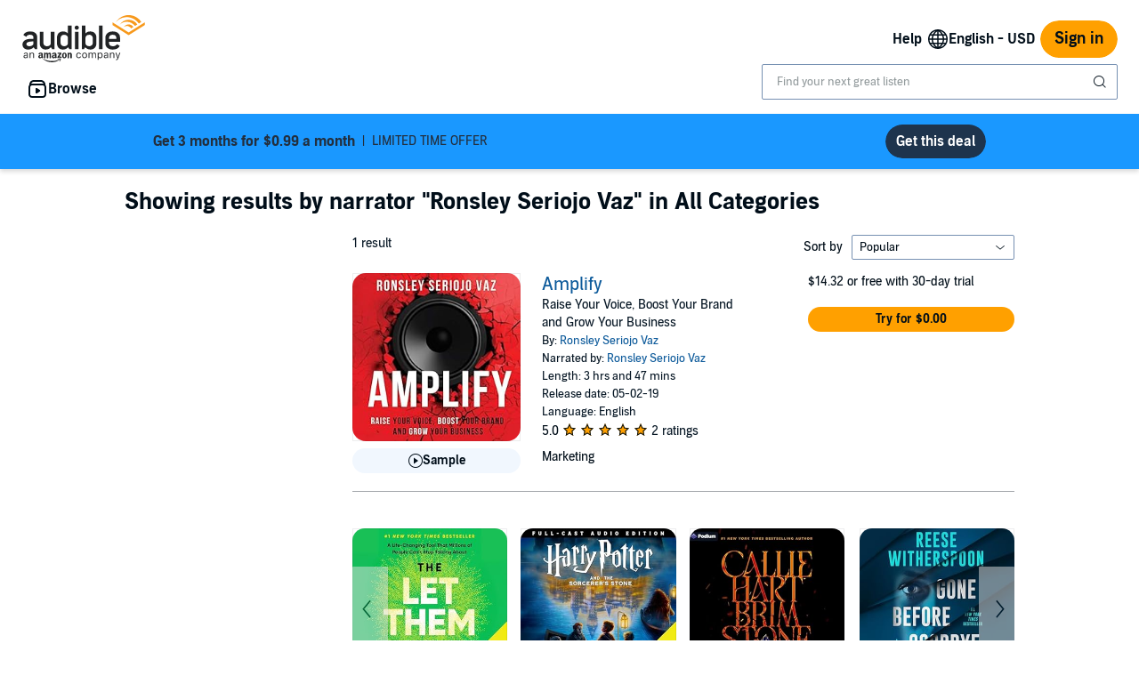

--- FILE ---
content_type: text/css
request_url: https://m.media-amazon.com/images/I/01-lhJpSCZL.css?AUIClients/AudibleSearchContentAssets
body_size: 634
content:
.enterpriseLabel{height:16px;position:relative;background:gray;color:#fff;text-align:center;vertical-align:middle;display:inline-block;padding-left:10px;padding-right:20px;line-height:16px;font-size:13px;text-overflow:ellipsis;white-space:nowrap;overflow:hidden;max-width:200px}.enterpriseLabel:before{content:"";position:absolute;right:0;bottom:0;width:0;height:0;border-right:8px solid #fff;border-top:8px solid gray;border-bottom:8px solid gray}@media (min-width:768px){.mobile .mobile-responsive-list{display:flex;flex-wrap:wrap;justify-content:space-between}.mobile .mobile-responsive-list::after{content:"";flex:0 0 32%}.mobile .mobile-responsive-list-item{width:32%;margin-bottom:56px}}.podcast-mobile-responsive-grid-row{display:flex;align-items:stretch}.mobile-responsive-list-product-image{margin-bottom:16px}.mobile-flex-align-self-center{align-self:center}.fake-tab-active-tab-highlight{margin-top:-5px;height:5px}.fakeTab{color:rgba(20,20,20,.65)}.fakeTab:hover,.selectedTab{color:#141414}.mobilePageSizeFilter{display:inline-flex;justify-content:center;align-items:center}.mobilePageSizeFilterSelected{z-index:1}.mobilePageSizeFilterSelected::before{content:' ';width:100%;height:100%;position:absolute;z-index:10;top:0;left:0}.mobilePageSizeFilterSelected a{cursor:default}.refinementFormRadio{display:inline-block}.refinementFormRadio:link{text-decoration:none}.refinementFormRadio-disabled{pointer-events:none}.signpostBorder{border-radius:16px}.flexCenterAlign{display:flex;align-items:center}.addToLeftMarginS2{margin-left:16px}.topicPageJustifyContentCenter{justify-content:center}.topicPageSummary{text-align:justify;text-justify:inter-word;padding-right:8vw;padding-left:8vw;padding-bottom:8px;hyphens:auto}.searchResultsScreenreader{position:absolute!important;height:1px;width:1px;overflow:hidden;clip:rect(1px 1px 1px 1px);clip:rect(1px,1px,1px,1px)}.tags-page-mosaic-deflicker:not(:defined){visibility:hidden}.search-spotlight-card-header{margin-left:16px}

--- FILE ---
content_type: text/css; charset=utf-8
request_url: https://m.media-amazon.com/images/I/017c-E3u2tL._RC%7C01BVRyXJHhL.css,21r8EekkI9L.css_.css?AUIClients/AudibleBuyBoxAssets
body_size: 1431
content:
.test{color:#000}
/* ******** */
.bc-badge{vertical-align:middle}.bc-badge.bc-badge-img{max-height:20px}.bc-badge-group{font-size:0;margin-left:-8px}.bc-badge-group>*{margin-left:8px}.social-sharing-container{display:flex;justify-content:center}.social-sharing-container .copy-link-trigger-container,.social-sharing-container .copy-link-trigger-container-anon{position:relative;display:block;width:16px}.social-sharing-container .copy-link-trigger-container div,.social-sharing-container .copy-link-trigger-container-anon div{position:relative;top:0;left:0}.social-sharing-container .copy-link-trigger-container,.social-sharing-container a{margin-left:16px}.copy-link-popover-inner{display:flex;align-items:center}.copy-link-popover-inner .bc-button-text-inner{vertical-align:unset!important}.copy-link-box{overflow:hidden;white-space:nowrap;color:#010E19;padding:8px 0;margin-right:16px;border-right:2px solid #C0D2E9;flex:1}.copy-link-box-modal{word-break:break-all}.bc-palette-inverse #adbl-social-sharing-copy-link-button .bc-button-text{color:#010E19!important;border:1px solid rgba(1,14,25,.25)!important;border-radius:4px}.bc-palette-inverse #adbl-social-sharing-copy-link-button .bc-button-text:hover{background-color:rgba(17,34,53,.05)}.bc-palette-inverse #adbl-social-sharing-copy-link-button .bc-button-text:active{background-color:rgba(17,34,53,.2)}
/* ******** */
.floatLeft{float:left}.clearFloat{clear:both}.social-icons-container{display:flex;justify-content:center}.social-icons-container a{margin-left:12px;margin-right:12px}.bc-modal-content .adblBuyBoxArea{overflow:hidden}.adbl-included-membership-image-inverse{display:none}.bc-palette-inverse .adbl-included-membership-image-inverse{display:initial}.bc-palette-inverse .adbl-included-membership-image{display:none}.bc-palette-inverse .limitedTimeOfferTag{color:#FFF;border-color:#FFF}.bc-palette-inverse .limitedTimeOfferTagEFT{color:#FFF;border-color:#FFF}.bc-palette-inverse .promoRoundedBoxDirectOffer{border-color:#5FB5FF}.bc-palette-inverse .countdownTimerText{color:#F47E7E}.promoFreeTrialOffer{margin-top:15px}.limitedTimeOfferTag{font-size:x-small;margin-bottom:4px}.limitedTimeOfferTagEFT{font-size:x-small;margin-bottom:8px}.promoRoundedBoxDirectOffer,.promoRoundedBoxFreeTrialOffer{border:2px solid #d3d3d3;border-radius:20px;display:flex;align-items:center;cursor:pointer}.promoRoundedBoxDirectOffer{border-color:#157BD1}.bc-palette-inverse .adblBuyBoxArea .bc-radio:hover :enabled+.bc-radio-icon{border-color:#FFF}.promoRadioButton{margin-right:-8px}.adbl_buybox_upsell_description{display:flex;align-items:flex-start}.adbl_buybox_upsell_prime-logo-detail{display:flex;align-content:center;justify-content:center;align-self:center}.prime_detail_text{padding-left:10px}.adbl-prime-logo-image{object-fit:contain}.adbl_buybox_upsell_description_icon{margin:0 4px 0 4px;min-width:24px}.adbl_buybox_upsell_description_element{margin:0 4px 0 8px;min-width:24px;padding-top:2px}.discoveryUpsellSection{border-radius:8px}.bc-box#border{border-width:1px}.adbl_buybox_upsell_learn_more_element{margin-left:24px;margin-bottom:24px}.adblBuyBoxMinervaPlayNow.bc-button .bc-svg-icon-override.bc-button-icon.bc-icon-play,.adblBuyBoxMinervaResume.bc-button .bc-svg-icon-override.bc-button-icon.bc-icon-play{margin-bottom:2px}.adblBuyBoxMinervaPlayNow.bc-button .bc-button-text .bc-button-text-inner,.adblBuyBoxMinervaResume.bc-button .bc-button-text .bc-button-text-inner{display:inline-flex;justify-content:center;align-items:center}.adbl-minerva-anon-sticky-buybox .container-row{width:100%}.adbl-minerva-anon-sticky-buybox .bc-button-preorder.discovery-upsell-button{font-size:95%}.adblScreenReaderOnly{clip:rect(0,0,0,0);overflow:hidden;position:absolute;width:1px;height:1px}.mosaic-buybox-error{border-radius:16px}.mosaic-buybox-button{width:100%}.mosaic-hidden{display:none;visibility:hidden}.mosaic-button-disabled{filter:alpha(opacity=50);opacity:.5}.access-message-display{display:inline-block}.out-of-access-learn-more-button{width:fit-content;min-width:100%}.out-of-access-token-learn-more{padding:0!important;max-width:fit-content}.out-of-access-token-info-icon{cursor:pointer}.access-switch-selection-product-images{display:flex;justify-content:space-evenly;width:184px;gap:16px}#coupon-discount-badge-mobile{display:flex;justify-content:center}.promoBadgeWrapperEFT{display:flex;justify-content:center;align-items:flex-end;margin-bottom:8px}.countdownTimerText{margin-left:4px}.return-flow-container .audiobook-selector input{margin:0;padding:0;-webkit-appearance:none;-moz-appearance:none;appearance:none;float:left}.return-flow-container .audiobook-selector input:active+.book-to-return{opacity:.6}.return-flow-container .audiobook-selector input:checked+.book-to-return{position:relative}.return-flow-container .audiobook-selector input:checked+.book-to-return:after{content:' ';position:absolute;width:100%;height:100%;top:0;left:0;border:4px solid #010e19;box-shadow:inset 0 0 0 2px #fff}.return-flow-container .book-to-return:hover{-webkit-filter:brightness(1) grayscale(0) opacity(.5);-moz-filter:brightness(1) grayscale(0) opacity(.5);filter:brightness(1) grayscale(0) opacity(.5)}.return-flow-container .book-to-return{display:inline-block;cursor:pointer;background-size:contain;background-repeat:no-repeat;width:105px;height:105px;border:none}.return-flow-container .audiobook-selector{margin:3px}.return-flow-container .listReturnBooks{display:flex;flex-wrap:wrap;justify-content:space-evenly;margin:0}.return-flow-container .bc-modal-content{max-width:650px;min-width:650px}
/* ******** */


--- FILE ---
content_type: text/css
request_url: https://d2nttevkh1mtzs.cloudfront.net/mosaic-versions/55c69aa6-7f78-40de-abdc-234f77a697cb/www/audible-design-system.css
body_size: 6453
content:
:root,.light{--adbl-primary-fill: #010e19;--adbl-secondary-fill: #1e344d;--adbl-tertiary-fill: #304864;--adbl-quaternary-fill: #4a6687;--adbl-inverse-fill: #ffffff;--adbl-inverse-tertiary-fill: #c0d2e9;--adbl-brand-fill: #702b00;--adbl-midnight-fill: #010e19;--adbl-attention: #aa0000;--adbl-attention-hover: #d31010;--adbl-success: #26822c;--adbl-caution: #c38d00;--adbl-info: #0e5b9b;--adbl-link: #0e5b9b;--adbl-link-disabled: rgba(14,91,155,.50196);--adbl-link-hover: #1479CF;--adbl-link-visited: #0e416c;--adbl-link-pressed: #0e416c;--adbl-link-secondary: #0e5b9b;--adbl-link-secondary-disabled: rgba(14,91,155,.50196);--adbl-link-secondary-hover: #1479CF;--adbl-link-secondary-visited: #0e416c;--adbl-link-secondary-pressed: #0e416c;--adbl-accent: #ffa000;--adbl-accent-hover: #ffb333;--adbl-accent-pressed: #ff8909;--adbl-background: #ffffff;--adbl-surface: #ffffff;--adbl-surface-hover: #ffffff;--adbl-surface-pressed: #ffffff;--adbl-surface-success: #f2fdf2;--adbl-surface-attention: #ffecec;--adbl-surface-base: #dae9f9;--adbl-surface-brand: #fff4e0;--adbl-surface-caution: #fff5dc;--adbl-surface-info: #e6f3ff;--adbl-surface-neutral: #f1f7fe;--adbl-surface-outline: #c0d2e9;--adbl-foreground: #f1f7fe;--adbl-background-input: #f1f7fe;--adbl-background-input-disabled: rgba(241,247,254,.50196);--adbl-border-default: #4a6687;--adbl-border-active: #0e5b9b;--adbl-border-attention: #f47e7e;--adbl-border-disabled: rgba(74,102,135,.50196);--adbl-border-brand: #ffb333;--adbl-border-caution: #fac43a;--adbl-border-info: #5fb5ff;--adbl-border-selected: #1479CF;--adbl-border-success: #58cb60;--adbl-progress-bar: #ff8909;--adbl-progress-info: #1479CF;--adbl-progress-bar-empty: #dae9f9;--adbl-divider: #c0d2e9;--adbl-divider-inverse: #1e344d;--adbl-divider-translucent: rgba(1,14,25,.14902);--adbl-scrim: rgba(1,14,25,.65098);--adbl-background-highlight: #f1f7fe;--adbl-primary-overlay: rgba(1,14,25,.10196);--adbl-secondary-overlay: rgba(1,14,25,.14902);--adbl-tertiary-overlay: rgba(1,14,25,.25098);--adbl-quaternary-overlay: rgba(1,14,25,.34902);--adbl-gradient-primary-start: #dae9f9;--adbl-gradient-primary-end: #f1f7fe;--adbl-gradient-surface-start: #cde6fe;--adbl-gradient-surface-end: #f1f7fe;--adbl-gradient-info-start: #ffffff;--adbl-gradient-info-end: #cde6fe;--adbl-gradient-coral-start: #faaca0;--adbl-gradient-emerald-start: #a3ece1;--adbl-gradient-twilight-start: #cde6fe;--adbl-gradient-sapphire-start: #c5cbff;--adbl-gradient-sunstone-start: #ffbfa4;--adbl-selected: #1479CF;--adbl-selected-hover: #0e5b9b;--adbl-selected-pressed: #0e416c;--adbl-on-accent: #010e19;--adbl-solid: #f1f7fe;--adbl-solid-hover: #dae9f9;--adbl-solid-pressed: #c0d2e9;--adbl-simple: transparent;--adbl-simple-hover: #dae9f9;--adbl-simple-pressed: #c0d2e9;--adbl-outline: #93accd;--adbl-outline-hover: #93accd;--adbl-outline-pressed: #93accd;--adbl-product-cover-outline: rgba(0,0,0,.14902);--adbl-placeholder-background: #dae9f9;--adbl-placeholder-foreground: #93accd;--adbl-elevation-1-1: 0 3px 2.5px rgba(0, 0, 0, .05);--adbl-elevation-2-1: 0 3px 5px rgba(0, 0, 0, .1);--adbl-elevation-2-2: 0 2px 4px rgba(0, 0, 0, .02);--adbl-elevation-3-1: 0 5px 7.5px rgba(0, 0, 0, .05);--adbl-elevation-3-2: 0 10px 12.5px rgba(0, 0, 0, .05);--adbl-elevation-3-3: 0 15px 15px rgba(0, 0, 0, .02);--adbl-elevation-4-1: 0 5px 6px rgba(0, 0, 0, .08);--adbl-elevation-4-2: 0 20px 15px rgba(0, 0, 0, .02);--adbl-elevation-4-3: 0 30px 20px rgba(0, 0, 0, .1);--adbl-elevation-minus-1-1: 0 -3px 2.5px rgba(0, 0, 0, .05);--adbl-elevation-minus-2-1: 0 -3px 5px rgba(0, 0, 0, .1);--adbl-elevation-minus-2-2: 0 -2px 4px rgba(0, 0, 0, .02);--adbl-elevation-minus-3-1: 0 -5px 7.5px rgba(0, 0, 0, .05);--adbl-elevation-minus-3-2: 0 -10px 12.5px rgba(0, 0, 0, .05);--adbl-elevation-minus-3-3: 0 -15px 15px rgba(0, 0, 0, .02);--adbl-elevation-minus-4-1: 0 -5px 6px rgba(0, 0, 0, .08);--adbl-elevation-minus-4-2: 0 -20px 15px rgba(0, 0, 0, .02);--adbl-elevation-minus-4-3: 0 -30px 20px rgba(0, 0, 0, .1)}.dark{--adbl-primary-fill: #ffffff;--adbl-secondary-fill: #dae9f9;--adbl-tertiary-fill: #c0d2e9;--adbl-quaternary-fill: #93accd;--adbl-inverse-fill: #010e19;--adbl-inverse-tertiary-fill: #304864;--adbl-brand-fill: #ffb333;--adbl-midnight-fill: #010e19;--adbl-attention: #f47e7e;--adbl-attention-hover: #ffbbbb;--adbl-success: #78de7e;--adbl-caution: #c38d00;--adbl-info: #a3d4ff;--adbl-link: #a3d4ff;--adbl-link-disabled: rgba(163,212,255,.50196);--adbl-link-hover: #cde6fe;--adbl-link-visited: #5fb5ff;--adbl-link-pressed: #5fb5ff;--adbl-link-secondary: #a3d4ff;--adbl-link-secondary-disabled: rgba(163,212,255,.50196);--adbl-link-secondary-hover: #cde6fe;--adbl-link-secondary-visited: #5fb5ff;--adbl-link-secondary-pressed: #5fb5ff;--adbl-accent: #ffb333;--adbl-accent-hover: #ffcc66;--adbl-accent-pressed: #ffa000;--adbl-background: #000000;--adbl-surface: #102133;--adbl-surface-hover: #1e344d;--adbl-surface-pressed: #102133;--adbl-surface-success: #012317;--adbl-surface-attention: #260505;--adbl-surface-base: #304864;--adbl-surface-brand: #702b00;--adbl-surface-caution: #2f2203;--adbl-surface-info: #071b2c;--adbl-surface-neutral: #102133;--adbl-surface-outline: #4a6687;--adbl-foreground: #1e344d;--adbl-background-input: #102133;--adbl-background-input-disabled: rgba(16,33,51,.50196);--adbl-border-default: #93accd;--adbl-border-active: #1479CF;--adbl-border-attention: #f47e7e;--adbl-border-disabled: rgba(147,172,205,.50196);--adbl-border-brand: #ffb333;--adbl-border-caution: #fac43a;--adbl-border-info: #5fb5ff;--adbl-border-selected: #5fb5ff;--adbl-border-success: #a7edab;--adbl-progress-bar: #ffb333;--adbl-progress-info: #309efb;--adbl-progress-bar-empty: #1e344d;--adbl-divider: #1e344d;--adbl-divider-inverse: #c0d2e9;--adbl-divider-translucent: rgba(255,255,255,.14902);--adbl-scrim: rgba(1,14,25,.65098);--adbl-background-highlight: #0a2943;--adbl-primary-overlay: rgba(255,255,255,.10196);--adbl-secondary-overlay: rgba(255,255,255,.14902);--adbl-tertiary-overlay: rgba(255,255,255,.25098);--adbl-quaternary-overlay: rgba(255,255,255,.34902);--adbl-gradient-primary-start: #4a6687;--adbl-gradient-primary-end: #102133;--adbl-gradient-surface-start: #0e416c;--adbl-gradient-surface-end: #102133;--adbl-gradient-info-start: #0e5b9b;--adbl-gradient-info-end: #0a2943;--adbl-gradient-coral-start: #fb7260;--adbl-gradient-emerald-start: #008b76;--adbl-gradient-twilight-start: rgba(20,121,207,.6);--adbl-gradient-sapphire-start: #3a4ce3;--adbl-gradient-sunstone-start: #db4f00;--adbl-selected: #5fb5ff;--adbl-selected-hover: #a3d4ff;--adbl-selected-pressed: #309efb;--adbl-on-accent: #010e19;--adbl-solid: #1e344d;--adbl-solid-hover: #4a6687;--adbl-solid-pressed: #304864;--adbl-simple: transparent;--adbl-simple-hover: #304864;--adbl-simple-pressed: #4a6687;--adbl-outline: #4a6687;--adbl-outline-hover: #4a6687;--adbl-outline-pressed: #4a6687;--adbl-product-cover-outline: rgba(255,255,255,.14902);--adbl-placeholder-background: #304864;--adbl-placeholder-foreground: #7690b2;--adbl-elevation-1-1: 0 3px 2.5px rgba(0, 0, 0, .15);--adbl-elevation-2-1: 0 8px 10px rgba(0, 0, 0, .25);--adbl-elevation-2-2: 0 2px 5px rgba(0, 0, 0, .25);--adbl-elevation-3-1: 0 5px 7.5px rgba(0, 0, 0, .25);--adbl-elevation-3-2: 0 20px 12.5px rgba(0, 0, 0, .15);--adbl-elevation-3-3: 0 20px 15px rgba(0, 0, 0, .1);--adbl-elevation-4-1: 0 5px 5px rgba(0, 0, 0, .1);--adbl-elevation-4-2: 0 20px 15px rgba(0, 0, 0, .05);--adbl-elevation-4-3: 0 30px 20px rgba(0, 0, 0, .45);--adbl-elevation-minus-1-1: 0 -3px 2.5px rgba(0, 0, 0, .15);--adbl-elevation-minus-2-1: 0 -8px 10px rgba(0, 0, 0, .25);--adbl-elevation-minus-2-2: 0 -2px 5px rgba(0, 0, 0, .25);--adbl-elevation-minus-3-1: 0 -5px 7.5px rgba(0, 0, 0, .25);--adbl-elevation-minus-3-2: 0 -20px 12.5px rgba(0, 0, 0, .15);--adbl-elevation-minus-3-3: 0 -20px 15px rgba(0, 0, 0, .1);--adbl-elevation-minus-4-1: 0 -5px 5px rgba(0, 0, 0, .1);--adbl-elevation-minus-4-2: 0 -20px 15px rgba(0, 0, 0, .05);--adbl-elevation-minus-4-3: 0 -30px 20px rgba(0, 0, 0, .45)}.adbl-text-headline-1{font-family:Audible Sans,Arial,sans-serif;font-family:var(--adbl-font-family-headline-1, var(--adbl-font-family-headline, Audible Sans, Arial, sans-serif));font-size:30px;font-size:var(--adbl-font-size-headline-1, 30px);font-weight:700;font-weight:var(--adbl-font-weight-headline-1, 700);letter-spacing:0px;letter-spacing:var(--adbl-font-letter-spacing-headline-1, 0px);line-height:36px;line-height:var(--adbl-font-line-height-headline-1, 36px)}@media (min-width: 960px){.adbl-text-headline-1{font-size:48px;font-size:var(--adbl-font-size-headline-1, 48px);line-height:52px;line-height:var(--adbl-font-line-height-headline-1, 52px)}}.adbl-text-headline-2{font-family:Audible Sans,Arial,sans-serif;font-family:var(--adbl-font-family-headline-2, var(--adbl-font-family-headline, Audible Sans, Arial, sans-serif));font-size:24px;font-size:var(--adbl-font-size-headline-2, 24px);font-weight:700;font-weight:var(--adbl-font-weight-headline-2, 700);letter-spacing:0px;letter-spacing:var(--adbl-font-letter-spacing-headline-2, 0px);line-height:30px;line-height:var(--adbl-font-line-height-headline-2, 30px)}@media (min-width: 960px){.adbl-text-headline-2{font-size:36px;font-size:var(--adbl-font-size-headline-2, 36px);line-height:42px;line-height:var(--adbl-font-line-height-headline-2, 42px)}}.adbl-text-headline-3{font-family:Audible Sans,Arial,sans-serif;font-family:var(--adbl-font-family-headline-3, var(--adbl-font-family-headline, Audible Sans, Arial, sans-serif));font-size:18px;font-size:var(--adbl-font-size-headline-3, 18px);font-weight:700;font-weight:var(--adbl-font-weight-headline-3, 700);letter-spacing:0px;letter-spacing:var(--adbl-font-letter-spacing-headline-3, 0px);line-height:26px;line-height:var(--adbl-font-line-height-headline-3, 26px)}@media (min-width: 960px){.adbl-text-headline-3{font-size:24px;font-size:var(--adbl-font-size-headline-3, 24px);line-height:28px;line-height:var(--adbl-font-line-height-headline-3, 28px)}}.adbl-text-headline-4{font-family:Audible Sans,Arial,sans-serif;font-family:var(--adbl-font-family-headline-4, var(--adbl-font-family-headline, Audible Sans, Arial, sans-serif));font-size:16px;font-size:var(--adbl-font-size-headline-4, 16px);font-weight:700;font-weight:var(--adbl-font-weight-headline-4, 700);letter-spacing:0px;letter-spacing:var(--adbl-font-letter-spacing-headline-4, 0px);line-height:22px;line-height:var(--adbl-font-line-height-headline-4, 22px)}@media (min-width: 960px){.adbl-text-headline-4{font-size:18px;font-size:var(--adbl-font-size-headline-4, 18px);line-height:26px;line-height:var(--adbl-font-line-height-headline-4, 26px)}}.adbl-text-headline-5{font-family:Audible Sans,Arial,sans-serif;font-family:var(--adbl-font-family-headline-5, var(--adbl-font-family-headline, Audible Sans, Arial, sans-serif));font-size:14px;font-size:var(--adbl-font-size-headline-5, 14px);font-weight:700;font-weight:var(--adbl-font-weight-headline-5, 700);letter-spacing:0px;letter-spacing:var(--adbl-font-letter-spacing-headline-5, 0px);line-height:18px;line-height:var(--adbl-font-line-height-headline-5, 18px)}@media (min-width: 960px){.adbl-text-headline-5{font-size:16px;font-size:var(--adbl-font-size-headline-5, 16px);line-height:22px;line-height:var(--adbl-font-line-height-headline-5, 22px)}}.adbl-text-headline-6{font-family:Audible Sans,Arial,sans-serif;font-family:var(--adbl-font-family-headline-6, var(--adbl-font-family-headline, Audible Sans, Arial, sans-serif));font-size:12px;font-size:var(--adbl-font-size-headline-6, 12px);font-weight:700;font-weight:var(--adbl-font-weight-headline-6, 700);letter-spacing:0px;letter-spacing:var(--adbl-font-letter-spacing-headline-6, 0px);line-height:16px;line-height:var(--adbl-font-line-height-headline-6, 16px)}@media (min-width: 960px){.adbl-text-headline-6{font-size:14px;font-size:var(--adbl-font-size-headline-6, 14px);line-height:18px;line-height:var(--adbl-font-line-height-headline-6, 18px)}}.adbl-text-overline{font-family:Audible Sans,Arial,sans-serif;font-family:var(--adbl-font-family-overline, var(--adbl-font-family-label, Audible Sans, Arial, sans-serif));font-size:11px;font-size:var(--adbl-font-size-overline, 11px);font-weight:600;font-weight:var(--adbl-font-weight-overline, 600);letter-spacing:1px;letter-spacing:var(--adbl-font-letter-spacing-overline, 1px);line-height:15px;line-height:var(--adbl-font-line-height-overline, 15px);text-transform:uppercase;text-transform:var(--adbl-font-text-transform-overline, uppercase)}@media (min-width: 960px){.adbl-text-overline{font-size:12px;font-size:var(--adbl-font-size-overline, 12px);line-height:16px;line-height:var(--adbl-font-line-height-overline, 16px)}}.adbl-text-title-1{font-family:Audible Sans,Arial,sans-serif;font-family:var(--adbl-font-family-title-1, var(--adbl-font-family-headline, Audible Sans, Arial, sans-serif));font-size:24px;font-size:var(--adbl-font-size-title-1, 24px);font-weight:700;font-weight:var(--adbl-font-weight-title-1, 700);letter-spacing:0px;letter-spacing:var(--adbl-font-letter-spacing-title-1, 0px);line-height:32px;line-height:var(--adbl-font-line-height-title-1, 32px)}.adbl-text-title-2{font-family:Audible Sans,Arial,sans-serif;font-family:var(--adbl-font-family-title-2, var(--adbl-font-family-headline, Audible Sans, Arial, sans-serif));font-size:18px;font-size:var(--adbl-font-size-title-2, 18px);font-weight:600;font-weight:var(--adbl-font-weight-title-2, 600);letter-spacing:0px;letter-spacing:var(--adbl-font-letter-spacing-title-2, 0px);line-height:26px;line-height:var(--adbl-font-line-height-title-2, 26px)}.adbl-text-title-3{font-family:Audible Sans,Arial,sans-serif;font-family:var(--adbl-font-family-title-3, var(--adbl-font-family-headline, Audible Sans, Arial, sans-serif));font-size:16px;font-size:var(--adbl-font-size-title-3, 16px);font-weight:600;font-weight:var(--adbl-font-weight-title-3, 600);letter-spacing:0px;letter-spacing:var(--adbl-font-letter-spacing-title-3, 0px);line-height:22px;line-height:var(--adbl-font-line-height-title-3, 22px)}.adbl-text-title-4{font-family:Audible Sans,Arial,sans-serif;font-family:var(--adbl-font-family-title-4, var(--adbl-font-family-headline, Audible Sans, Arial, sans-serif));font-size:14px;font-size:var(--adbl-font-size-title-4, 14px);font-weight:600;font-weight:var(--adbl-font-weight-title-4, 600);letter-spacing:0px;letter-spacing:var(--adbl-font-letter-spacing-title-4, 0px);line-height:18px;line-height:var(--adbl-font-line-height-title-4, 18px)}.adbl-text-body-l{font-family:Audible Sans,Arial,sans-serif;font-family:var(--adbl-font-family-body-l, var(--adbl-font-family-body, Audible Sans, Arial, sans-serif));font-size:18px;font-size:var(--adbl-font-size-body-l, 18px);font-weight:400;font-weight:var(--adbl-font-weight-body-l, 400);letter-spacing:0px;letter-spacing:var(--adbl-font-letter-spacing-body-l, 0px);line-height:26px;line-height:var(--adbl-font-line-height-body-l, 26px)}@media (min-width: 960px){.adbl-text-body-l{font-size:22px;font-size:var(--adbl-font-size-body-l, 22px);line-height:30px;line-height:var(--adbl-font-line-height-body-l, 30px)}}.adbl-text-body-m{font-family:Audible Sans,Arial,sans-serif;font-family:var(--adbl-font-family-body-m, var(--adbl-font-family-body, Audible Sans, Arial, sans-serif));font-size:16px;font-size:var(--adbl-font-size-body-m, 16px);font-weight:400;font-weight:var(--adbl-font-weight-body-m, 400);letter-spacing:0px;letter-spacing:var(--adbl-font-letter-spacing-body-m, 0px);line-height:22px;line-height:var(--adbl-font-line-height-body-m, 22px)}@media (min-width: 960px){.adbl-text-body-m{font-size:18px;font-size:var(--adbl-font-size-body-m, 18px);line-height:26px;line-height:var(--adbl-font-line-height-body-m, 26px)}}.adbl-text-body-s{font-family:Audible Sans,Arial,sans-serif;font-family:var(--adbl-font-family-body-s, var(--adbl-font-family-body, Audible Sans, Arial, sans-serif));font-size:14px;font-size:var(--adbl-font-size-body-s, 14px);font-weight:400;font-weight:var(--adbl-font-weight-body-s, 400);letter-spacing:0px;letter-spacing:var(--adbl-font-letter-spacing-body-s, 0px);line-height:18px;line-height:var(--adbl-font-line-height-body-s, 18px)}@media (min-width: 960px){.adbl-text-body-s{font-size:16px;font-size:var(--adbl-font-size-body-s, 16px);line-height:22px;line-height:var(--adbl-font-line-height-body-s, 22px)}}.adbl-text-body-xs{font-family:Audible Sans,Arial,sans-serif;font-family:var(--adbl-font-family-body-xs, var(--adbl-font-family-body, Audible Sans, Arial, sans-serif));font-size:12px;font-size:var(--adbl-font-size-body-xs, 12px);font-weight:400;font-weight:var(--adbl-font-weight-body-xs, 400);letter-spacing:0px;letter-spacing:var(--adbl-font-letter-spacing-body-xs, 0px);line-height:16px;line-height:var(--adbl-font-line-height-body-xs, 16px)}@media (min-width: 960px){.adbl-text-body-xs{font-size:14px;font-size:var(--adbl-font-size-body-xs, 14px);line-height:18px;line-height:var(--adbl-font-line-height-body-xs, 18px)}}.adbl-text-action-xl{font-family:Audible Sans,Arial,sans-serif;font-family:var(--adbl-font-family-action-xl, var(--adbl-font-family-action, Audible Sans, Arial, sans-serif));font-size:18px;font-size:var(--adbl-font-size-action-xl, 18px);font-weight:600;font-weight:var(--adbl-font-weight-action-xl, 600);letter-spacing:0px;letter-spacing:var(--adbl-font-letter-spacing-action-xl, 0px);line-height:26px;line-height:var(--adbl-font-line-height-action-xl, 26px)}@media (min-width: 960px){.adbl-text-action-xl{font-size:22px;font-size:var(--adbl-font-size-action-xl, 22px);line-height:30px;line-height:var(--adbl-font-line-height-action-xl, 30px)}}.adbl-text-action-l{font-family:Audible Sans,Arial,sans-serif;font-family:var(--adbl-font-family-action-l, var(--adbl-font-family-action, Audible Sans, Arial, sans-serif));font-size:16px;font-size:var(--adbl-font-size-action-l, 16px);font-weight:600;font-weight:var(--adbl-font-weight-action-l, 600);letter-spacing:0px;letter-spacing:var(--adbl-font-letter-spacing-action-l, 0px);line-height:22px;line-height:var(--adbl-font-line-height-action-l, 22px)}@media (min-width: 960px){.adbl-text-action-l{font-size:18px;font-size:var(--adbl-font-size-action-l, 18px);line-height:26px;line-height:var(--adbl-font-line-height-action-l, 26px)}}.adbl-text-action-s{font-family:Audible Sans,Arial,sans-serif;font-family:var(--adbl-font-family-action-s, var(--adbl-font-family-action, Audible Sans, Arial, sans-serif));font-size:14px;font-size:var(--adbl-font-size-action-s, 14px);font-weight:600;font-weight:var(--adbl-font-weight-action-s, 600);letter-spacing:0px;letter-spacing:var(--adbl-font-letter-spacing-action-s, 0px);line-height:18px;line-height:var(--adbl-font-line-height-action-s, 18px)}@media (min-width: 960px){.adbl-text-action-s{font-size:16px;font-size:var(--adbl-font-size-action-s, 16px);line-height:22px;line-height:var(--adbl-font-line-height-action-s, 22px)}}.adbl-text-action-xs{font-family:Audible Sans,Arial,sans-serif;font-family:var(--adbl-font-family-action-xs, var(--adbl-font-family-action, Audible Sans, Arial, sans-serif));font-size:12px;font-size:var(--adbl-font-size-action-xs, 12px);font-weight:600;font-weight:var(--adbl-font-weight-action-xs, 600);letter-spacing:0px;letter-spacing:var(--adbl-font-letter-spacing-action-xs, 0px);line-height:16px;line-height:var(--adbl-font-line-height-action-xs, 16px)}@media (min-width: 960px){.adbl-text-action-xs{font-size:14px;font-size:var(--adbl-font-size-action-xs, 14px);line-height:20px;line-height:var(--adbl-font-line-height-action-xs, 20px)}}.adbl-text-caption-1{font-family:Audible Sans,Arial,sans-serif;font-family:var(--adbl-font-family-caption-1, var(--adbl-font-family-caption, Audible Sans, Arial, sans-serif));font-size:11px;font-size:var(--adbl-font-size-caption-1, 11px);font-weight:400;font-weight:var(--adbl-font-weight-caption-1, 400);letter-spacing:0px;letter-spacing:var(--adbl-font-letter-spacing-caption-1, 0px);line-height:15px;line-height:var(--adbl-font-line-height-caption-1, 15px)}.adbl-text-label-small{font-family:Audible Sans,Arial,sans-serif;font-family:var(--adbl-font-family-label-small, Audible Sans, Arial, sans-serif);font-size:11px;font-size:var(--adbl-font-size-label-small, 11px);font-weight:700;font-weight:var(--adbl-font-weight-label-small, 700);letter-spacing:0px;letter-spacing:var(--adbl-font-letter-spacing-label-small, 0px);line-height:12px;line-height:var(--adbl-font-line-height-label-small, 12px);text-transform:uppercase;text-transform:var(--adbl-font-text-transform-label-small, uppercase)}.adbl-text-label-medium{font-family:Audible Sans,Arial,sans-serif;font-family:var(--adbl-font-family-label-medium, Audible Sans, Arial, sans-serif);font-size:12px;font-size:var(--adbl-font-size-label-medium, 12px);font-weight:700;font-weight:var(--adbl-font-weight-label-medium, 700);letter-spacing:0px;letter-spacing:var(--adbl-font-letter-spacing-label-medium, 0px);line-height:12px;line-height:var(--adbl-font-line-height-label-medium, 12px);text-transform:uppercase;text-transform:var(--adbl-font-text-transform-label-medium, uppercase)}.adbl-text-label-large{font-family:Audible Sans,Arial,sans-serif;font-family:var(--adbl-font-family-label-large, Audible Sans, Arial, sans-serif);font-size:14px;font-size:var(--adbl-font-size-label-large, 14px);font-weight:700;font-weight:var(--adbl-font-weight-label-large, 700);letter-spacing:0px;letter-spacing:var(--adbl-font-letter-spacing-label-large, 0px);line-height:12px;line-height:var(--adbl-font-line-height-label-large, 12px);text-transform:uppercase;text-transform:var(--adbl-font-text-transform-label-large, uppercase)}.adbl-m-0{margin:0}.adbl-m-0\.25{margin:2px}.adbl-m-0\.5{margin:4px}.adbl-m-1{margin:8px}.adbl-m-1\.5{margin:12px}.adbl-m-10{margin:80px}.adbl-m-2{margin:16px}.adbl-m-3{margin:24px}.adbl-m-4{margin:32px}.adbl-m-5{margin:40px}.adbl-m-6{margin:48px}.adbl-m-7{margin:56px}.adbl-m-8{margin:64px}.adbl-m-9{margin:72px}.adbl-m-auto{margin:auto}.adbl-mx-0{margin-left:0;margin-right:0}.adbl-mx-0\.25{margin-left:2px;margin-right:2px}.adbl-mx-0\.5{margin-left:4px;margin-right:4px}.adbl-mx-1{margin-left:8px;margin-right:8px}.adbl-mx-1\.5{margin-left:12px;margin-right:12px}.adbl-mx-10{margin-left:80px;margin-right:80px}.adbl-mx-2{margin-left:16px;margin-right:16px}.adbl-mx-3{margin-left:24px;margin-right:24px}.adbl-mx-4{margin-left:32px;margin-right:32px}.adbl-mx-5{margin-left:40px;margin-right:40px}.adbl-mx-6{margin-left:48px;margin-right:48px}.adbl-mx-7{margin-left:56px;margin-right:56px}.adbl-mx-8{margin-left:64px;margin-right:64px}.adbl-mx-9{margin-left:72px;margin-right:72px}.adbl-mx-auto{margin-left:auto;margin-right:auto}.adbl-my-0{margin-top:0;margin-bottom:0}.adbl-my-0\.25{margin-top:2px;margin-bottom:2px}.adbl-my-0\.5{margin-top:4px;margin-bottom:4px}.adbl-my-1{margin-top:8px;margin-bottom:8px}.adbl-my-1\.5{margin-top:12px;margin-bottom:12px}.adbl-my-10{margin-top:80px;margin-bottom:80px}.adbl-my-2{margin-top:16px;margin-bottom:16px}.adbl-my-3{margin-top:24px;margin-bottom:24px}.adbl-my-4{margin-top:32px;margin-bottom:32px}.adbl-my-5{margin-top:40px;margin-bottom:40px}.adbl-my-6{margin-top:48px;margin-bottom:48px}.adbl-my-7{margin-top:56px;margin-bottom:56px}.adbl-my-8{margin-top:64px;margin-bottom:64px}.adbl-my-9{margin-top:72px;margin-bottom:72px}.adbl-my-auto{margin-top:auto;margin-bottom:auto}.adbl-mb-0{margin-bottom:0}.adbl-mb-0\.25{margin-bottom:2px}.adbl-mb-0\.5{margin-bottom:4px}.adbl-mb-1{margin-bottom:8px}.adbl-mb-1\.5{margin-bottom:12px}.adbl-mb-10{margin-bottom:80px}.adbl-mb-2{margin-bottom:16px}.adbl-mb-3{margin-bottom:24px}.adbl-mb-4{margin-bottom:32px}.adbl-mb-5{margin-bottom:40px}.adbl-mb-6{margin-bottom:48px}.adbl-mb-7{margin-bottom:56px}.adbl-mb-8{margin-bottom:64px}.adbl-mb-9{margin-bottom:72px}.adbl-mb-auto{margin-bottom:auto}.adbl-ml-0{margin-left:0}.adbl-ml-0\.25{margin-left:2px}.adbl-ml-0\.5{margin-left:4px}.adbl-ml-1{margin-left:8px}.adbl-ml-1\.5{margin-left:12px}.adbl-ml-10{margin-left:80px}.adbl-ml-2{margin-left:16px}.adbl-ml-3{margin-left:24px}.adbl-ml-4{margin-left:32px}.adbl-ml-5{margin-left:40px}.adbl-ml-6{margin-left:48px}.adbl-ml-7{margin-left:56px}.adbl-ml-8{margin-left:64px}.adbl-ml-9{margin-left:72px}.adbl-ml-auto{margin-left:auto}.adbl-mr-0{margin-right:0}.adbl-mr-0\.25{margin-right:2px}.adbl-mr-0\.5{margin-right:4px}.adbl-mr-1{margin-right:8px}.adbl-mr-1\.5{margin-right:12px}.adbl-mr-10{margin-right:80px}.adbl-mr-2{margin-right:16px}.adbl-mr-3{margin-right:24px}.adbl-mr-4{margin-right:32px}.adbl-mr-5{margin-right:40px}.adbl-mr-6{margin-right:48px}.adbl-mr-7{margin-right:56px}.adbl-mr-8{margin-right:64px}.adbl-mr-9{margin-right:72px}.adbl-mr-auto{margin-right:auto}.adbl-mt-0{margin-top:0}.adbl-mt-0\.25{margin-top:2px}.adbl-mt-0\.5{margin-top:4px}.adbl-mt-1{margin-top:8px}.adbl-mt-1\.5{margin-top:12px}.adbl-mt-10{margin-top:80px}.adbl-mt-2{margin-top:16px}.adbl-mt-3{margin-top:24px}.adbl-mt-4{margin-top:32px}.adbl-mt-5{margin-top:40px}.adbl-mt-6{margin-top:48px}.adbl-mt-7{margin-top:56px}.adbl-mt-8{margin-top:64px}.adbl-mt-9{margin-top:72px}.adbl-mt-auto{margin-top:auto}.adbl-p-0{padding:0}.adbl-p-0\.25{padding:2px}.adbl-p-0\.5{padding:4px}.adbl-p-1{padding:8px}.adbl-p-1\.5{padding:12px}.adbl-p-10{padding:80px}.adbl-p-2{padding:16px}.adbl-p-3{padding:24px}.adbl-p-4{padding:32px}.adbl-p-5{padding:40px}.adbl-p-6{padding:48px}.adbl-p-7{padding:56px}.adbl-p-8{padding:64px}.adbl-p-9{padding:72px}.adbl-px-0{padding-left:0;padding-right:0}.adbl-px-0\.25{padding-left:2px;padding-right:2px}.adbl-px-0\.5{padding-left:4px;padding-right:4px}.adbl-px-1{padding-left:8px;padding-right:8px}.adbl-px-1\.5{padding-left:12px;padding-right:12px}.adbl-px-10{padding-left:80px;padding-right:80px}.adbl-px-2{padding-left:16px;padding-right:16px}.adbl-px-3{padding-left:24px;padding-right:24px}.adbl-px-4{padding-left:32px;padding-right:32px}.adbl-px-5{padding-left:40px;padding-right:40px}.adbl-px-6{padding-left:48px;padding-right:48px}.adbl-px-7{padding-left:56px;padding-right:56px}.adbl-px-8{padding-left:64px;padding-right:64px}.adbl-px-9{padding-left:72px;padding-right:72px}.adbl-py-0{padding-top:0;padding-bottom:0}.adbl-py-0\.25{padding-top:2px;padding-bottom:2px}.adbl-py-0\.5{padding-top:4px;padding-bottom:4px}.adbl-py-1{padding-top:8px;padding-bottom:8px}.adbl-py-1\.5{padding-top:12px;padding-bottom:12px}.adbl-py-10{padding-top:80px;padding-bottom:80px}.adbl-py-2{padding-top:16px;padding-bottom:16px}.adbl-py-3{padding-top:24px;padding-bottom:24px}.adbl-py-4{padding-top:32px;padding-bottom:32px}.adbl-py-5{padding-top:40px;padding-bottom:40px}.adbl-py-6{padding-top:48px;padding-bottom:48px}.adbl-py-7{padding-top:56px;padding-bottom:56px}.adbl-py-8{padding-top:64px;padding-bottom:64px}.adbl-py-9{padding-top:72px;padding-bottom:72px}.adbl-pb-0{padding-bottom:0}.adbl-pb-0\.25{padding-bottom:2px}.adbl-pb-0\.5{padding-bottom:4px}.adbl-pb-1{padding-bottom:8px}.adbl-pb-1\.5{padding-bottom:12px}.adbl-pb-10{padding-bottom:80px}.adbl-pb-2{padding-bottom:16px}.adbl-pb-3{padding-bottom:24px}.adbl-pb-4{padding-bottom:32px}.adbl-pb-5{padding-bottom:40px}.adbl-pb-6{padding-bottom:48px}.adbl-pb-7{padding-bottom:56px}.adbl-pb-8{padding-bottom:64px}.adbl-pb-9{padding-bottom:72px}.adbl-pl-0{padding-left:0}.adbl-pl-0\.25{padding-left:2px}.adbl-pl-0\.5{padding-left:4px}.adbl-pl-1{padding-left:8px}.adbl-pl-1\.5{padding-left:12px}.adbl-pl-10{padding-left:80px}.adbl-pl-2{padding-left:16px}.adbl-pl-3{padding-left:24px}.adbl-pl-4{padding-left:32px}.adbl-pl-5{padding-left:40px}.adbl-pl-6{padding-left:48px}.adbl-pl-7{padding-left:56px}.adbl-pl-8{padding-left:64px}.adbl-pl-9{padding-left:72px}.adbl-pr-0{padding-right:0}.adbl-pr-0\.25{padding-right:2px}.adbl-pr-0\.5{padding-right:4px}.adbl-pr-1{padding-right:8px}.adbl-pr-1\.5{padding-right:12px}.adbl-pr-10{padding-right:80px}.adbl-pr-2{padding-right:16px}.adbl-pr-3{padding-right:24px}.adbl-pr-4{padding-right:32px}.adbl-pr-5{padding-right:40px}.adbl-pr-6{padding-right:48px}.adbl-pr-7{padding-right:56px}.adbl-pr-8{padding-right:64px}.adbl-pr-9{padding-right:72px}.adbl-pt-0{padding-top:0}.adbl-pt-0\.25{padding-top:2px}.adbl-pt-0\.5{padding-top:4px}.adbl-pt-1{padding-top:8px}.adbl-pt-1\.5{padding-top:12px}.adbl-pt-10{padding-top:80px}.adbl-pt-2{padding-top:16px}.adbl-pt-3{padding-top:24px}.adbl-pt-4{padding-top:32px}.adbl-pt-5{padding-top:40px}.adbl-pt-6{padding-top:48px}.adbl-pt-7{padding-top:56px}.adbl-pt-8{padding-top:64px}.adbl-pt-9{padding-top:72px}.adbl-text-accent{color:#ffa000;color:var(--adbl-accent)}.adbl-text-accent-hover{color:#ffb333;color:var(--adbl-accent-hover)}.adbl-text-accent-pressed{color:#ff8909;color:var(--adbl-accent-pressed)}.adbl-text-attention{color:#a00;color:var(--adbl-attention)}.adbl-text-attention-hover{color:#d31010;color:var(--adbl-attention-hover)}.adbl-text-background{color:#fff;color:var(--adbl-background)}.adbl-text-background-highlight{color:#f1f7fe;color:var(--adbl-background-highlight)}.adbl-text-background-input{color:#f1f7fe;color:var(--adbl-background-input)}.adbl-text-background-input-disabled{color:#f1f7fe80;color:var(--adbl-background-input-disabled)}.adbl-text-border-active{color:#0e5b9b;color:var(--adbl-border-active)}.adbl-text-border-attention{color:#f47e7e;color:var(--adbl-border-attention)}.adbl-text-border-brand{color:#ffb333;color:var(--adbl-border-brand)}.adbl-text-border-caution{color:#fac43a;color:var(--adbl-border-caution)}.adbl-text-border-default{color:#4a6687;color:var(--adbl-border-default)}.adbl-text-border-disabled{color:#4a668780;color:var(--adbl-border-disabled)}.adbl-text-border-info{color:#5fb5ff;color:var(--adbl-border-info)}.adbl-text-border-selected{color:#1479cf;color:var(--adbl-border-selected)}.adbl-text-border-success{color:#58cb60;color:var(--adbl-border-success)}.adbl-text-brand-fill{color:#702b00;color:var(--adbl-brand-fill)}.adbl-text-caution{color:#c38d00;color:var(--adbl-caution)}.adbl-text-divider{color:#c0d2e9;color:var(--adbl-divider)}.adbl-text-divider-inverse{color:#1e344d;color:var(--adbl-divider-inverse)}.adbl-text-divider-translucent{color:#010e1926;color:var(--adbl-divider-translucent)}.adbl-text-foreground{color:#f1f7fe;color:var(--adbl-foreground)}.adbl-text-gradient-coral-start{color:#faaca0;color:var(--adbl-gradient-coral-start)}.adbl-text-gradient-emerald-start{color:#a3ece1;color:var(--adbl-gradient-emerald-start)}.adbl-text-gradient-info-end{color:#cde6fe;color:var(--adbl-gradient-info-end)}.adbl-text-gradient-info-start{color:#fff;color:var(--adbl-gradient-info-start)}.adbl-text-gradient-primary-end{color:#f1f7fe;color:var(--adbl-gradient-primary-end)}.adbl-text-gradient-primary-start{color:#dae9f9;color:var(--adbl-gradient-primary-start)}.adbl-text-gradient-sapphire-start{color:#c5cbff;color:var(--adbl-gradient-sapphire-start)}.adbl-text-gradient-sunstone-start{color:#ffbfa4;color:var(--adbl-gradient-sunstone-start)}.adbl-text-gradient-surface-end{color:#f1f7fe;color:var(--adbl-gradient-surface-end)}.adbl-text-gradient-surface-start{color:#cde6fe;color:var(--adbl-gradient-surface-start)}.adbl-text-gradient-twilight-start{color:#cde6fe;color:var(--adbl-gradient-twilight-start)}.adbl-text-info{color:#0e5b9b;color:var(--adbl-info)}.adbl-text-inverse-fill{color:#fff;color:var(--adbl-inverse-fill)}.adbl-text-inverse-tertiary-fill{color:#c0d2e9;color:var(--adbl-inverse-tertiary-fill)}.adbl-text-link{color:#0e5b9b;color:var(--adbl-link)}.adbl-text-link-disabled{color:#0e5b9b80;color:var(--adbl-link-disabled)}.adbl-text-link-hover{color:#1479cf;color:var(--adbl-link-hover)}.adbl-text-link-pressed{color:#0e416c;color:var(--adbl-link-pressed)}.adbl-text-link-secondary{color:#0e5b9b;color:var(--adbl-link-secondary)}.adbl-text-link-secondary-disabled{color:#0e5b9b80;color:var(--adbl-link-secondary-disabled)}.adbl-text-link-secondary-hover{color:#1479cf;color:var(--adbl-link-secondary-hover)}.adbl-text-link-secondary-pressed{color:#0e416c;color:var(--adbl-link-secondary-pressed)}.adbl-text-link-secondary-visited{color:#0e416c;color:var(--adbl-link-secondary-visited)}.adbl-text-link-visited{color:#0e416c;color:var(--adbl-link-visited)}.adbl-text-on-accent{color:#010e19;color:var(--adbl-on-accent)}.adbl-text-outline{color:#93accd;color:var(--adbl-outline)}.adbl-text-outline-hover{color:#93accd;color:var(--adbl-outline-hover)}.adbl-text-outline-pressed{color:#93accd;color:var(--adbl-outline-pressed)}.adbl-text-placeholder-background{color:#dae9f9;color:var(--adbl-placeholder-background)}.adbl-text-placeholder-foreground{color:#93accd;color:var(--adbl-placeholder-foreground)}.adbl-text-primary-fill{color:#010e19;color:var(--adbl-primary-fill)}.adbl-text-primary-overlay{color:#010e191a;color:var(--adbl-primary-overlay)}.adbl-text-product-cover-outline{color:#00000026;color:var(--adbl-product-cover-outline)}.adbl-text-progress-bar{color:#ff8909;color:var(--adbl-progress-bar)}.adbl-text-progress-bar-empty{color:#dae9f9;color:var(--adbl-progress-bar-empty)}.adbl-text-progress-info{color:#1479cf;color:var(--adbl-progress-info)}.adbl-text-quaternary-fill{color:#4a6687;color:var(--adbl-quaternary-fill)}.adbl-text-quaternary-overlay{color:#010e1959;color:var(--adbl-quaternary-overlay)}.adbl-text-scrim{color:#010e19a6;color:var(--adbl-scrim)}.adbl-text-seasonal-coral{color:#fb7260}.adbl-text-seasonal-coral\/0{color:#fb726000}.adbl-text-seasonal-coral\/10{color:#fb72601a}.adbl-text-seasonal-coral\/100{color:#fb7260}.adbl-text-seasonal-coral\/15{color:#fb726026}.adbl-text-seasonal-coral\/20{color:#fb726033}.adbl-text-seasonal-coral\/25{color:#fb726040}.adbl-text-seasonal-coral\/30{color:#fb72604d}.adbl-text-seasonal-coral\/35{color:#fb726059}.adbl-text-seasonal-coral\/40{color:#fb726066}.adbl-text-seasonal-coral\/45{color:#fb726073}.adbl-text-seasonal-coral\/5{color:#fb72600d}.adbl-text-seasonal-coral\/50{color:#fb726080}.adbl-text-seasonal-coral\/55{color:#fb72608c}.adbl-text-seasonal-coral\/60{color:#fb726099}.adbl-text-seasonal-coral\/65{color:#fb7260a6}.adbl-text-seasonal-coral\/70{color:#fb7260b3}.adbl-text-seasonal-coral\/75{color:#fb7260bf}.adbl-text-seasonal-coral\/80{color:#fb7260cc}.adbl-text-seasonal-coral\/85{color:#fb7260d9}.adbl-text-seasonal-coral\/90{color:#fb7260e6}.adbl-text-seasonal-coral\/95{color:#fb7260f2}.adbl-text-seasonal-emerald{color:#008b76}.adbl-text-seasonal-emerald\/0{color:#008b7600}.adbl-text-seasonal-emerald\/10{color:#008b761a}.adbl-text-seasonal-emerald\/100{color:#008b76}.adbl-text-seasonal-emerald\/15{color:#008b7626}.adbl-text-seasonal-emerald\/20{color:#008b7633}.adbl-text-seasonal-emerald\/25{color:#008b7640}.adbl-text-seasonal-emerald\/30{color:#008b764d}.adbl-text-seasonal-emerald\/35{color:#008b7659}.adbl-text-seasonal-emerald\/40{color:#008b7666}.adbl-text-seasonal-emerald\/45{color:#008b7673}.adbl-text-seasonal-emerald\/5{color:#008b760d}.adbl-text-seasonal-emerald\/50{color:#008b7680}.adbl-text-seasonal-emerald\/55{color:#008b768c}.adbl-text-seasonal-emerald\/60{color:#008b7699}.adbl-text-seasonal-emerald\/65{color:#008b76a6}.adbl-text-seasonal-emerald\/70{color:#008b76b3}.adbl-text-seasonal-emerald\/75{color:#008b76bf}.adbl-text-seasonal-emerald\/80{color:#008b76cc}.adbl-text-seasonal-emerald\/85{color:#008b76d9}.adbl-text-seasonal-emerald\/90{color:#008b76e6}.adbl-text-seasonal-emerald\/95{color:#008b76f2}.adbl-text-seasonal-sapphire{color:#3a4ce3}.adbl-text-seasonal-sapphire\/0{color:#3a4ce300}.adbl-text-seasonal-sapphire\/10{color:#3a4ce31a}.adbl-text-seasonal-sapphire\/100{color:#3a4ce3}.adbl-text-seasonal-sapphire\/15{color:#3a4ce326}.adbl-text-seasonal-sapphire\/20{color:#3a4ce333}.adbl-text-seasonal-sapphire\/25{color:#3a4ce340}.adbl-text-seasonal-sapphire\/30{color:#3a4ce34d}.adbl-text-seasonal-sapphire\/35{color:#3a4ce359}.adbl-text-seasonal-sapphire\/40{color:#3a4ce366}.adbl-text-seasonal-sapphire\/45{color:#3a4ce373}.adbl-text-seasonal-sapphire\/5{color:#3a4ce30d}.adbl-text-seasonal-sapphire\/50{color:#3a4ce380}.adbl-text-seasonal-sapphire\/55{color:#3a4ce38c}.adbl-text-seasonal-sapphire\/60{color:#3a4ce399}.adbl-text-seasonal-sapphire\/65{color:#3a4ce3a6}.adbl-text-seasonal-sapphire\/70{color:#3a4ce3b3}.adbl-text-seasonal-sapphire\/75{color:#3a4ce3bf}.adbl-text-seasonal-sapphire\/80{color:#3a4ce3cc}.adbl-text-seasonal-sapphire\/85{color:#3a4ce3d9}.adbl-text-seasonal-sapphire\/90{color:#3a4ce3e6}.adbl-text-seasonal-sapphire\/95{color:#3a4ce3f2}.adbl-text-seasonal-sunstone{color:#db4f00}.adbl-text-seasonal-sunstone\/0{color:#db4f0000}.adbl-text-seasonal-sunstone\/10{color:#db4f001a}.adbl-text-seasonal-sunstone\/100{color:#db4f00}.adbl-text-seasonal-sunstone\/15{color:#db4f0026}.adbl-text-seasonal-sunstone\/20{color:#db4f0033}.adbl-text-seasonal-sunstone\/25{color:#db4f0040}.adbl-text-seasonal-sunstone\/30{color:#db4f004d}.adbl-text-seasonal-sunstone\/35{color:#db4f0059}.adbl-text-seasonal-sunstone\/40{color:#db4f0066}.adbl-text-seasonal-sunstone\/45{color:#db4f0073}.adbl-text-seasonal-sunstone\/5{color:#db4f000d}.adbl-text-seasonal-sunstone\/50{color:#db4f0080}.adbl-text-seasonal-sunstone\/55{color:#db4f008c}.adbl-text-seasonal-sunstone\/60{color:#db4f0099}.adbl-text-seasonal-sunstone\/65{color:#db4f00a6}.adbl-text-seasonal-sunstone\/70{color:#db4f00b3}.adbl-text-seasonal-sunstone\/75{color:#db4f00bf}.adbl-text-seasonal-sunstone\/80{color:#db4f00cc}.adbl-text-seasonal-sunstone\/85{color:#db4f00d9}.adbl-text-seasonal-sunstone\/90{color:#db4f00e6}.adbl-text-seasonal-sunstone\/95{color:#db4f00f2}.adbl-text-secondary-fill{color:#1e344d;color:var(--adbl-secondary-fill)}.adbl-text-secondary-overlay{color:#010e1926;color:var(--adbl-secondary-overlay)}.adbl-text-selected{color:#1479cf;color:var(--adbl-selected)}.adbl-text-selected-hover{color:#0e5b9b;color:var(--adbl-selected-hover)}.adbl-text-selected-pressed{color:#0e416c;color:var(--adbl-selected-pressed)}.adbl-text-simple{color:transparent;color:var(--adbl-simple)}.adbl-text-simple-hover{color:#dae9f9;color:var(--adbl-simple-hover)}.adbl-text-simple-pressed{color:#c0d2e9;color:var(--adbl-simple-pressed)}.adbl-text-solid{color:#f1f7fe;color:var(--adbl-solid)}.adbl-text-solid-hover{color:#dae9f9;color:var(--adbl-solid-hover)}.adbl-text-solid-pressed{color:#c0d2e9;color:var(--adbl-solid-pressed)}.adbl-text-squidink{color:#232f3e}.adbl-text-squidink\/0{color:#232f3e00}.adbl-text-squidink\/10{color:#232f3e1a}.adbl-text-squidink\/100{color:#232f3e}.adbl-text-squidink\/15{color:#232f3e26}.adbl-text-squidink\/20{color:#232f3e33}.adbl-text-squidink\/25{color:#232f3e40}.adbl-text-squidink\/30{color:#232f3e4d}.adbl-text-squidink\/35{color:#232f3e59}.adbl-text-squidink\/40{color:#232f3e66}.adbl-text-squidink\/45{color:#232f3e73}.adbl-text-squidink\/5{color:#232f3e0d}.adbl-text-squidink\/50{color:#232f3e80}.adbl-text-squidink\/55{color:#232f3e8c}.adbl-text-squidink\/60{color:#232f3e99}.adbl-text-squidink\/65{color:#232f3ea6}.adbl-text-squidink\/70{color:#232f3eb3}.adbl-text-squidink\/75{color:#232f3ebf}.adbl-text-squidink\/80{color:#232f3ecc}.adbl-text-squidink\/85{color:#232f3ed9}.adbl-text-squidink\/90{color:#232f3ee6}.adbl-text-squidink\/95{color:#232f3ef2}.adbl-text-success{color:#26822c;color:var(--adbl-success)}.adbl-text-surface{color:#fff;color:var(--adbl-surface)}.adbl-text-surface-attention{color:#ffecec;color:var(--adbl-surface-attention)}.adbl-text-surface-base{color:#dae9f9;color:var(--adbl-surface-base)}.adbl-text-surface-brand{color:#fff4e0;color:var(--adbl-surface-brand)}.adbl-text-surface-caution{color:#fff5dc;color:var(--adbl-surface-caution)}.adbl-text-surface-hover{color:#fff;color:var(--adbl-surface-hover)}.adbl-text-surface-info{color:#e6f3ff;color:var(--adbl-surface-info)}.adbl-text-surface-neutral{color:#f1f7fe;color:var(--adbl-surface-neutral)}.adbl-text-surface-outline{color:#c0d2e9;color:var(--adbl-surface-outline)}.adbl-text-surface-pressed{color:#fff;color:var(--adbl-surface-pressed)}.adbl-text-surface-success{color:#f2fdf2;color:var(--adbl-surface-success)}.adbl-text-tertiary-fill{color:#304864;color:var(--adbl-tertiary-fill)}.adbl-text-tertiary-overlay{color:#010e1940;color:var(--adbl-tertiary-overlay)}.adbl-comparison-chart{font-family:Audible Sans,Arial,sans-serif;font-family:var(--adbl-font-family-body-m, var(--adbl-font-family-body, Audible Sans, Arial, sans-serif));font-size:16px;font-size:var(--adbl-font-size-body-m, 16px);font-weight:400;font-weight:var(--adbl-font-weight-body-m, 400);letter-spacing:0px;letter-spacing:var(--adbl-font-letter-spacing-body-m, 0px);line-height:22px;line-height:var(--adbl-font-line-height-body-m, 22px)}@media (min-width: 960px){.adbl-comparison-chart{font-size:18px;font-size:var(--adbl-font-size-body-m, 18px);line-height:26px;line-height:var(--adbl-font-line-height-body-m, 26px)}}.adbl-comparison-chart{display:grid;width:100%;table-layout:fixed;border-collapse:collapse;align-items:center;text-align:center;--table-max-width: 640px;--table-data-cols-count: 2;--table-data-cell-width: 100px;max-width:640px;max-width:var(--table-max-width);grid-template-columns:minmax(100px,100%) repeat(1,116px) 100px;grid-template-columns:minmax(100px,100%) repeat(calc(var(--table-data-cols-count) - 1),calc(var(--table-data-cell-width) + 16px)) var(--table-data-cell-width)}.adbl-comparison-chart thead,.adbl-comparison-chart tbody,.adbl-comparison-chart tr{display:contents}.adbl-comparison-chart thead th{min-height:56px;align-content:center;justify-content:center}.adbl-comparison-chart thead th :first-child{font-family:Audible Sans,Arial,sans-serif;font-family:var(--adbl-font-family-title-2, var(--adbl-font-family-headline, Audible Sans, Arial, sans-serif));font-size:18px;font-size:var(--adbl-font-size-title-2, 18px);font-weight:600;font-weight:var(--adbl-font-weight-title-2, 600);letter-spacing:0px;letter-spacing:var(--adbl-font-letter-spacing-title-2, 0px);line-height:26px;line-height:var(--adbl-font-line-height-title-2, 26px)}.adbl-comparison-chart thead th :last-child{font-family:Audible Sans,Arial,sans-serif;font-family:var(--adbl-font-family-title-4, var(--adbl-font-family-headline, Audible Sans, Arial, sans-serif));font-size:14px;font-size:var(--adbl-font-size-title-4, 14px);font-weight:600;font-weight:var(--adbl-font-weight-title-4, 600);letter-spacing:0px;letter-spacing:var(--adbl-font-letter-spacing-title-4, 0px);line-height:18px;line-height:var(--adbl-font-line-height-title-4, 18px)}.adbl-comparison-chart tbody td{min-height:56px;align-content:center;justify-content:center}.adbl-comparison-chart td:first-child{font-family:Audible Sans,Arial,sans-serif;font-family:var(--adbl-font-family-body-s, var(--adbl-font-family-body, Audible Sans, Arial, sans-serif));font-size:14px;font-size:var(--adbl-font-size-body-s, 14px);font-weight:400;font-weight:var(--adbl-font-weight-body-s, 400);letter-spacing:0px;letter-spacing:var(--adbl-font-letter-spacing-body-s, 0px);line-height:18px;line-height:var(--adbl-font-line-height-body-s, 18px)}@media (min-width: 960px){.adbl-comparison-chart td:first-child{font-size:16px;font-size:var(--adbl-font-size-body-s, 16px);line-height:22px;line-height:var(--adbl-font-line-height-body-s, 22px)}}.adbl-comparison-chart td:first-child{justify-self:start;text-align:left}.adbl-comparison-chart th,.adbl-comparison-chart td{margin-right:16px;min-width:56px;overflow:hidden;padding:0}.adbl-comparison-chart td:last-child,.adbl-comparison-chart th:last-child,.adbl-comparison-chart td:first-child,.adbl-comparison-chart th:first-child{margin-right:0}@media screen and (min-width: 500px){.adbl-comparison-chart{-moz-column-gap:40px;column-gap:40px;grid-template-columns:minmax(100px,100%) repeat(var(--table-data-cols-count),var(--table-data-cell-width))}.adbl-comparison-chart th,.adbl-comparison-chart td{margin:0}}:root{--adbl-grid-gutter: 16px;--adbl-grid-margin: 16px;--adbl-grid-max-width: 1600px}.adbl-responsive-two-column-layout{display:grid;height:100%;width:100%;grid-template-columns:repeat(1,minmax(0,1fr));padding-left:16px;padding-left:var(--adbl-grid-margin);padding-right:16px;padding-right:var(--adbl-grid-margin)}.adbl-responsive-two-column-layout>*{grid-column:span 1 / span 1}@media (min-width: 500px){.adbl-responsive-two-column-layout{grid-template-columns:repeat(8,minmax(0,1fr))}.adbl-responsive-two-column-layout>*{grid-column:span 6 / span 6;grid-column-start:2}}@media (min-width: 960px){:root{--adbl-grid-gutter: 24px;--adbl-grid-margin: 32px}.adbl-responsive-two-column-layout{grid-template-columns:repeat(2,minmax(0,1fr));-moz-column-gap:16px;column-gap:16px;-moz-column-gap:var(--adbl-grid-gutter);column-gap:var(--adbl-grid-gutter);padding-left:16px;padding-left:var(--adbl-grid-margin);padding-right:16px;padding-right:var(--adbl-grid-margin)}.adbl-responsive-two-column-layout>*{grid-column:span 1 / span 1;grid-row-start:1}.adbl-responsive-two-column-layout>:first-child{grid-column-start:2}.adbl-responsive-two-column-layout>:nth-child(2){grid-column-start:1}}@media (min-width: 1280px){:root{--adbl-grid-margin: 80px}.adbl-responsive-two-column-layout{margin-left:auto;margin-right:auto;max-width:1600px;max-width:var(--adbl-grid-max-width);-moz-column-gap:16px;column-gap:16px;-moz-column-gap:var(--adbl-grid-gutter);column-gap:var(--adbl-grid-gutter);padding-left:16px;padding-left:var(--adbl-grid-margin);padding-right:16px;padding-right:var(--adbl-grid-margin)}}.adbl-inline{display:flex;flex-direction:row;flex-wrap:wrap}.adbl-inline-center{align-items:center}.adbl-inline-gap-0{--adbl-inline-spacing: 0px;margin-right:-0px;margin-right:calc(-1 * var(--adbl-inline-spacing));margin-bottom:-0px;margin-bottom:calc(-1 * var(--adbl-inline-spacing))}.adbl-inline-gap-0 *{margin-right:var(--adbl-inline-spacing);margin-bottom:var(--adbl-inline-spacing)}.adbl-inline-gap-0\.25{--adbl-inline-spacing: 2px;margin-right:-2px;margin-right:calc(-1 * var(--adbl-inline-spacing));margin-bottom:-2px;margin-bottom:calc(-1 * var(--adbl-inline-spacing))}.adbl-inline-gap-0\.25 *{margin-right:var(--adbl-inline-spacing);margin-bottom:var(--adbl-inline-spacing)}.adbl-inline-gap-0\.5{--adbl-inline-spacing: 4px;margin-right:-4px;margin-right:calc(-1 * var(--adbl-inline-spacing));margin-bottom:-4px;margin-bottom:calc(-1 * var(--adbl-inline-spacing))}.adbl-inline-gap-0\.5 *{margin-right:var(--adbl-inline-spacing);margin-bottom:var(--adbl-inline-spacing)}.adbl-inline-gap-1{--adbl-inline-spacing: 8px;margin-right:-8px;margin-right:calc(-1 * var(--adbl-inline-spacing));margin-bottom:-8px;margin-bottom:calc(-1 * var(--adbl-inline-spacing))}.adbl-inline-gap-1 *{margin-right:var(--adbl-inline-spacing);margin-bottom:var(--adbl-inline-spacing)}.adbl-inline-gap-1\.5{--adbl-inline-spacing: 12px;margin-right:-12px;margin-right:calc(-1 * var(--adbl-inline-spacing));margin-bottom:-12px;margin-bottom:calc(-1 * var(--adbl-inline-spacing))}.adbl-inline-gap-1\.5 *{margin-right:var(--adbl-inline-spacing);margin-bottom:var(--adbl-inline-spacing)}.adbl-inline-gap-2{--adbl-inline-spacing: 16px;margin-right:-16px;margin-right:calc(-1 * var(--adbl-inline-spacing));margin-bottom:-16px;margin-bottom:calc(-1 * var(--adbl-inline-spacing))}.adbl-inline-gap-2 *{margin-right:var(--adbl-inline-spacing);margin-bottom:var(--adbl-inline-spacing)}.adbl-inline-gap-3{--adbl-inline-spacing: 24px;margin-right:-24px;margin-right:calc(-1 * var(--adbl-inline-spacing));margin-bottom:-24px;margin-bottom:calc(-1 * var(--adbl-inline-spacing))}.adbl-inline-gap-3 *{margin-right:var(--adbl-inline-spacing);margin-bottom:var(--adbl-inline-spacing)}.adbl-inline-gap-4{--adbl-inline-spacing: 32px;margin-right:-32px;margin-right:calc(-1 * var(--adbl-inline-spacing));margin-bottom:-32px;margin-bottom:calc(-1 * var(--adbl-inline-spacing))}.adbl-inline-gap-4 *{margin-right:var(--adbl-inline-spacing);margin-bottom:var(--adbl-inline-spacing)}.adbl-inline-gap-5{--adbl-inline-spacing: 40px;margin-right:-40px;margin-right:calc(-1 * var(--adbl-inline-spacing));margin-bottom:-40px;margin-bottom:calc(-1 * var(--adbl-inline-spacing))}.adbl-inline-gap-5 *{margin-right:var(--adbl-inline-spacing);margin-bottom:var(--adbl-inline-spacing)}.adbl-inline-gap-6{--adbl-inline-spacing: 48px;margin-right:-48px;margin-right:calc(-1 * var(--adbl-inline-spacing));margin-bottom:-48px;margin-bottom:calc(-1 * var(--adbl-inline-spacing))}.adbl-inline-gap-6 *{margin-right:var(--adbl-inline-spacing);margin-bottom:var(--adbl-inline-spacing)}.adbl-inline-gap-7{--adbl-inline-spacing: 56px;margin-right:-56px;margin-right:calc(-1 * var(--adbl-inline-spacing));margin-bottom:-56px;margin-bottom:calc(-1 * var(--adbl-inline-spacing))}.adbl-inline-gap-7 *{margin-right:var(--adbl-inline-spacing);margin-bottom:var(--adbl-inline-spacing)}.adbl-inline-gap-8{--adbl-inline-spacing: 64px;margin-right:-64px;margin-right:calc(-1 * var(--adbl-inline-spacing));margin-bottom:-64px;margin-bottom:calc(-1 * var(--adbl-inline-spacing))}.adbl-inline-gap-8 *{margin-right:var(--adbl-inline-spacing);margin-bottom:var(--adbl-inline-spacing)}.adbl-inline-gap-9{--adbl-inline-spacing: 72px;margin-right:-72px;margin-right:calc(-1 * var(--adbl-inline-spacing));margin-bottom:-72px;margin-bottom:calc(-1 * var(--adbl-inline-spacing))}.adbl-inline-gap-9 *{margin-right:var(--adbl-inline-spacing);margin-bottom:var(--adbl-inline-spacing)}.adbl-inline-gap-10{--adbl-inline-spacing: 80px;margin-right:-80px;margin-right:calc(-1 * var(--adbl-inline-spacing));margin-bottom:-80px;margin-bottom:calc(-1 * var(--adbl-inline-spacing))}.adbl-inline-gap-10 *{margin-right:var(--adbl-inline-spacing);margin-bottom:var(--adbl-inline-spacing)}.adbl-stack{display:grid;grid-auto-flow:row;grid-template-columns:repeat(1,minmax(0,1fr))}.adbl-stack-center{justify-items:center}.adbl-stack-gap-0{--adbl-stack-spacing: 0px;gap:0px;gap:var(--adbl-stack-spacing)}.adbl-stack-gap-0\.25{--adbl-stack-spacing: 2px;gap:2px;gap:var(--adbl-stack-spacing)}.adbl-stack-gap-0\.5{--adbl-stack-spacing: 4px;gap:4px;gap:var(--adbl-stack-spacing)}.adbl-stack-gap-1{--adbl-stack-spacing: 8px;gap:8px;gap:var(--adbl-stack-spacing)}.adbl-stack-gap-1\.5{--adbl-stack-spacing: 12px;gap:12px;gap:var(--adbl-stack-spacing)}.adbl-stack-gap-2{--adbl-stack-spacing: 16px;gap:16px;gap:var(--adbl-stack-spacing)}.adbl-stack-gap-3{--adbl-stack-spacing: 24px;gap:24px;gap:var(--adbl-stack-spacing)}.adbl-stack-gap-4{--adbl-stack-spacing: 32px;gap:32px;gap:var(--adbl-stack-spacing)}.adbl-stack-gap-5{--adbl-stack-spacing: 40px;gap:40px;gap:var(--adbl-stack-spacing)}.adbl-stack-gap-6{--adbl-stack-spacing: 48px;gap:48px;gap:var(--adbl-stack-spacing)}.adbl-stack-gap-7{--adbl-stack-spacing: 56px;gap:56px;gap:var(--adbl-stack-spacing)}.adbl-stack-gap-8{--adbl-stack-spacing: 64px;gap:64px;gap:var(--adbl-stack-spacing)}.adbl-stack-gap-9{--adbl-stack-spacing: 72px;gap:72px;gap:var(--adbl-stack-spacing)}.adbl-stack-gap-10{--adbl-stack-spacing: 80px;gap:80px;gap:var(--adbl-stack-spacing)}


--- FILE ---
content_type: application/x-javascript
request_url: https://m.media-amazon.com/images/I/31atZmL1cKL._RC%7C115Bjo+jODL.js,01r5Eg-lBZL.js,11ZgIwnFQ8L.js,51I+5A2pRaL.js_.js?AUIClients/AudibleBuyBoxAssets
body_size: 14538
content:
(function(n){var c=window.AmazonUIPageJS||window.P,h=c._namespace||c.attributeErrors,t=h?h("AryaAnalyticsAssets",""):c;t.guardFatal?t.guardFatal(n)(t,window):t.execute(function(){n(t,window)})})(function(n,c,h){var t=function(){return function(c,a){if(Array.isArray(c))return c;if(Symbol.iterator in Object(c)){var e=[],r=!0,f=!1,k=h;try{for(var d=c[Symbol.iterator](),x;!(r=(x=d.next()).done)&&(e.push(x.value),!a||e.length!==a);r=!0);}catch(p){f=!0,k=p}finally{try{if(!r&&d["return"])d["return"]()}finally{if(f)throw k;
}}return e}throw new TypeError("Invalid attempt to destructure non-iterable instance");}}(),A="function"===typeof Symbol&&"symbol"===typeof Symbol.iterator?function(c){return typeof c}:function(c){return c&&"function"===typeof Symbol&&c.constructor===Symbol&&c!==Symbol.prototype?"symbol":typeof c};n.when("refMarkers").register("clickstream",function(g){var a={},e=c.console&&console.error&&function(a){console.error(a)}||function(){};a.postJSON=function(a,c){a="/ajax-clickstream?"+Object.entries(a).filter(function(a){return"string"===
typeof a[1]}).map(function(a){return a.map(function(a){return encodeURIComponent(a)}).join("\x3d")}).join("\x26");fetch(a).then(function(a){c&&c(a.ok)})};a.post=function(c,f,k,d,g,h,q,l){q&&q.length?a.postJSON({pageType:c,subPageType:f,pageTypeId:k,pageAction:d,hitType:g,isGlanceView:h,ref:q},l):(l&&l(!1),e("clickstream refMarker ["+q+"] post: invalid refMarker"))};a.buildAndPostJSON=function(c,f,k,d,e){"function"===typeof d?(e=d,d=h):"function"===typeof k&&(e=k,k=h);c.ref=g.build(f,k,d);a.postJSON(c,
e)};a.buildAndPost=function(c,f,e,d,x,p,q,l,m,b){"function"===typeof m?(b=m,m=h):"function"===typeof l&&(b=l,l=h);q=g.build(q,l,m);a.post(c,f,e,d,x,p,q,b)};return a});n.when("debounce","adobeUtils").execute(function(g,a){g=g(function(){return a.scanForImpressions(document.body)},500,2E3);c.addEventListener("scroll",g,{capture:!0,passive:!0});c.addEventListener("resize",g);c.addEventListener("click",g);c.addEventListener("touchend",g);c.addEventListener("orientationchange",g);g()});n.when("debounce",
"boxUtility","ready").register("adobeUtils",function(g,a){function e(b){a.isInView(b,!0,!0)&&(b.classList.remove("adbl-asin-impression"),setTimeout(function(){a.isInView(b,!0,!0)?f(b):b.classList.add("adbl-asin-impression")},2E3))}function r(b){a.isInView(b,!0,!0)&&(b.dataset.impressionEmitted=!0,setTimeout(function(){a.isInView(b,!0,!0)?k(b):b.dataset.impressionEmitted=!1},2E3))}function f(b){b.classList.remove("adbl-asin-impression");b.classList.add("adbl-impression-emitted");y.push(d(b));B()}function k(b){b.dataset.impressionEmitted=
!0;y.push(d(b));B()}function d(a){var c=a&&a.dataset;if(!c)return{};var v=a.closest(".slot"),f=a.closest(".adbl-impression-container");f||(f=a.closest(a.dataset.asinImpressionContainer));var f=c.widget||f&&f.dataset.widget||v&&v.children[0].id,v=v&&v.id,d=c.url;if(!d){var e=a.closest("a");if(e&&e.href)d=e.href;else if(e=a.querySelector('a:not([href\x3d""])'))d=e.href}var k=c.faceOut||"0";if(e=a.closest(".product-carousel-item"))k=e.dataset.slickIndex;var e=d,g=c.asin;a=c.position===h?String(Array.prototype.indexOf.call(a.parentElement.children,
a)+1):c.position;var r=d&&x(d)||b,z=c.source||"EMPTY",u;if(u=d)u=(u=q.exec(d))?u[1]:null;u=u||"Not Available";var w;if(w=d)w=(w=l.exec(d))?w[1]:null;w=w||"Not Available";var p;if(p=d)p=(d=m.exec(d))?d[1]:null;return{widget:f,slotId:v,url:e,faceOut:k,asin:g,position:a,ref:r,source:z,plink:u,pageLoadId:w,creativeId:p||"Not Available",celyxWeblabTreatment:c.celyxWeblabTreatment||"C"}}function x(b){return(b=p.exec(b))?b[1]:null}var p=/[?&\/]ref=([^&#]*)/,q=/[?&]plink=([^&#]*)/,l=/[?&]pageLoadId=([^&#]*)/,
m=/[?&]creativeId=([^&#]*)/,b=x(c.location.href);if(!c.digitalData||!c.digitalData.page||!c.digitalData.page.category)throw Error("Error initializing adobeUtils.js: missing or invalid window.digitalData object \ud83d\ude2b");var v="DETAIL"===c.digitalData.page.category.pageType?"DETAIL":c.digitalData.page.pageInfo.pageName,z=c.digitalData.webSessionId||"",u=c.digitalData.celyx_endpoint,y=[],n=g(function(b){var a=1<arguments.length&&arguments[1]!==h?arguments[1]:!1;if(!(b&&b instanceof HTMLElement))throw Error("scanForAsinImpressions: called without valid element \ud83d\ude1f");
var c=a?f:e,a=a?k:r;b.classList.contains("adbl-asin-impression")?c(b):b.hasAttribute("data-asin-impression")&&!b.dataset.impressionEmitted&&a(b);Array.prototype.slice.call(b.getElementsByClassName("adbl-asin-impression")).forEach(c);Array.prototype.slice.call(b.querySelectorAll("[data-asin-impression]")).filter(function(b){return!b.dataset.impressionEmitted}).forEach(a)}),t=function(b){u&&fetch(u,{method:"POST",headers:{"Content-Type":"application/json"},body:JSON.stringify(b)})},w=function(b){return{events:[{data:{data:{"Directed ID":c.digitalData.directed_ids&&
c.digitalData.directed_ids.adobe||h,"Content Impressions":b.map(function(b){return{"Slot Placement":b.slotId,"CI Pageload ID":b.pageLoadId,"Creative ID":b.creativeId,"Item Index":b.position,"Module Name":b.widget,"CI Personalization Link":b.plink,Product:b.asin,"CI Page Name":v}})},id:c.crypto.randomUUID(),sessionId:z,type:"ContentImpressionMetric",version:"V4",_time:(new Date).toISOString(),timestamp:Date.now()}}]}},B=g(function(){var b=c.s;if(!b)throw Error('Error initializing satellite "s" for Adobe analytics \ud83d\ude1f');
var a=[],d={};y.forEach(function(b){var c=d[b.asin]=1+(d[b.asin]||0);(a[c-1]=a[c-1]||[]).push(b)});a.forEach(function(a){var d={events:b.apl("","event181",",",1),products:a.map(function(b){return";"+b.asin+";;;event181\x3d1;eVar174\x3d"+[b.asin,b.widget,b.slotId,b.position,b.faceOut,b.ref,b.source,z,v,b.plink,b.pageLoadId,b.creativeId].join(".")}).join(","),linkTrackEvents:"event181",linkTrackVars:"products"};b.tl(!0,"o","asin impression",d);"T1"===a[0].celyxWeblabTreatment&&t(w(a));c._satellite.logger.log(d.products)});
y=[]},500);return{scanForImpressions:n,dispatchToCelyx:t,transformDataForCelyx:w}});n.when("refMarkers","live").execute(function(g,a){var e=c.console&&console.warn&&function(a){console.warn(a)}||function(){};a("click",".adbl-ref-marker-on-click",function(a){a=this.getAttribute("data-ref-marker-feature-code");if(null===a||""===a)a=this.getAttribute("refMarkerFeatureCode"),null===a||""===a?a=h:e('"refMarkerFeatureCode" attribute is deprecated, use semantically correct "data-ref-marker-feature-code" instead');
var c=this.getAttribute("data-ref-marker-counter");if(null===c||""===c)c=this.getAttribute("refMarkerCounter"),null===c||""===c?c=h:e('"refMarkerCounter" attribute is deprecated, use semantically correct "data-ref-marker-counter" instead');g.buildAndPost(a,this,c)})});n.register("refMarkers",function(){var g={top:"t",center:"c",bottom:"b",left:"l",right:"r"},a={},e=c.console&&console.warn&&function(b){console.warn(b)}||function(){},r=c.console&&console.error&&function(b){console.error(b)}||function(){};
a.record=function(b){e("refMarkers.record is deprecated in favor of buildAndPost");if(0<b.length&&(b=b.data("refmarker"),0<b.length)){b="/ajax-refmarker"+b;var a=new XMLHttpRequest;a.open("GET",b,!0);a.send(b)}};a.build=function(b,c,d){if(1>arguments.length)return e("build: feature code is required."),"";var l=["a",a.buildPageCodeFromUrl()];c&&c.nodeName&&(c=a.getSlotNameFromElement(c));"string"===typeof c&&0<c.length&&l.push(a.abbreviateSlotName(c));("string"===typeof d&&0<d.length||"number"===typeof d)&&
l.push(a.abbreviate(String(d),2));l.push(a.abbreviate(b,6));return l.join("_").slice(0,32)};a.getSlotNameFromElement=function(b){for(;b;){if(b.classList.contains("slot"))return b.id;b=b.parentElement}};a.buildAndPost=function(b,c,d,l){"function"===typeof d?(l=d,d=h):"function"===typeof c&&(l=c,c=h);b=a.build.call(h,b,c,d);a.post(b,l)};a.buildAndRecord=function(){e("refMarkers.buildAndRecord is deprecated in favor of refMarkers.buildAndPost");a.buildAndPost.apply(h,arguments)};a._getWindowPathName=
function(){return c.location.pathname};var f=void 0;a._isMobile=function(){f===h&&(f=!!document.querySelector("body \x3e .adbl-page.mobile"));return f};var k=void 0,d=void 0,x=/^\/*$/;a.buildPageCodeFromUrl=function(){var b=a._getWindowPathName();d!==b&&(d=b,b=b.replace(/\/ref[^&]+/g,""),x.test(b)&&(b="home"),a._isMobile()&&(b="m_"+b),k=b&&a.abbreviate(b,16));return k};a.post=function(b,a){if(b&&b.length){var c="/ajax-refmarker"+(-1!==b.indexOf("?ref\x3d")?"":"?ref\x3d")+b,d=new XMLHttpRequest;d.open("GET",
c,!0);d.onload=function(){a&&a(!0)};d.onerror=function(){a&&a(!1);r("refMarker ["+b+"] post: error")};d.send()}else a&&a(!1),r("refMarker ["+b+"] post: invalid refMarker")};var p=/(?:_)+/,q=/^[^A-Za-z\u00C0-\u00DE\u00DF-\u024F0-9]+|[^A-Za-z\u00C0-\u00DE\u00DF-\u024F0-9]+$/g,l=/[^A-Za-z\u00C0-\u00DE\u00DF-\u024F0-9]|([a-z\u00DF-\u00FF\u0101\u0103\u0105\u0107\u0109\u010B\u010D\u010F\u0111\u0113\u0115\u0117\u0119\u011B\u011D\u011F\u0121\u0123\u0125\u0127\u0129\u012B\u012D\u012F\u0131\u0133\u0135\u0137\u0138\u013A\u013C\u013E\u0140\u0142\u0144\u0146\u0148\u0149\u014B\u014D\u014F\u0151\u0153\u0155\u0157\u0159\u015B\u015D\u015F\u0161\u0163\u0165\u0167\u0169\u016B\u016D\u016F\u0171\u0173\u0175\u0177\u017A\u017C\u017E\u017F])([A-Z\u00C0-\u00DE\u0100\u0102\u0104\u0106\u0108\u010A\u010C\u010E\u0110\u0112\u0114\u0116\u0118\u011A\u011C\u011E\u0120\u0122\u0124\u0126\u0128\u012A\u012C\u012E\u0130\u0132\u0134\u0136\u0139\u013B\u013D\u013F\u0141\u0143\u0145\u0147\u014A\u014C\u014E\u0150\u0152\u0154\u0156\u0158\u015A\u015C\u015E\u0160\u0162\u0164\u0166\u0168\u016A\u016C\u016E\u0170\u0172\u0174\u0176\u0178\u0179\u017B\u017D])|([A-Za-z\u00C0-\u00DE\u00DF-\u024F])([0-9])|([0-9])([A-Za-z\u00C0-\u00DE\u00DF-\u024F])/g,
m=/[aeiouy\u00C0\u00C1\u00C2\u00C3\u00C4\u00C5\u00C6\u00C8\u00C9\u00CA\u00CB\u00CC\u00CD\u00CE\u00CF\u00D1\u00D2\u00D3\u00D4\u00D5\u00D6\u00D8\u00D9\u00DA\u00DB\u00DC\u00DD\u00E0\u00E1\u00E2\u00E3\u00E4\u00E5\u00E6\u00E8\u00E9\u00EA\u00EB\u00EC\u00ED\u00EE\u00EF\u00F0\u00F2\u00F3\u00F4\u00F5\u00F6\u00F8\u00F9\u00FA\u00FB\u00FC\u00FD\u00FF\u0100\u0101\u0102\u0103\u0104\u0105\u0112\u0113\u0114\u0115\u0116\u0117\u0118\u0119\u011A\u011B\u0128\u0129\u012A\u012B\u012C\u012D\u012E\u012F\u0130\u0131\u014C\u014D\u014E\u014F\u0150\u0151\u0152\u0153\u0168\u0169\u016A\u016B\u016C\u016D\u016E\u016F\u0170\u0171\u0172\u0173\u0176\u0177\u0178]([^aeiouy\u00C0\u00C1\u00C2\u00C3\u00C4\u00C5\u00C6\u00C8\u00C9\u00CA\u00CB\u00CC\u00CD\u00CE\u00CF\u00D1\u00D2\u00D3\u00D4\u00D5\u00D6\u00D8\u00D9\u00DA\u00DB\u00DC\u00DD\u00E0\u00E1\u00E2\u00E3\u00E4\u00E5\u00E6\u00E8\u00E9\u00EA\u00EB\u00EC\u00ED\u00EE\u00EF\u00F0\u00F2\u00F3\u00F4\u00F5\u00F6\u00F8\u00F9\u00FA\u00FB\u00FC\u00FD\u00FF\u0100\u0101\u0102\u0103\u0104\u0105\u0112\u0113\u0114\u0115\u0116\u0117\u0118\u0119\u011A\u011B\u0128\u0129\u012A\u012B\u012C\u012D\u012E\u012F\u0130\u0131\u014C\u014D\u014E\u014F\u0150\u0151\u0152\u0153\u0168\u0169\u016A\u016B\u016C\u016D\u016E\u016F\u0170\u0171\u0172\u0173\u0176\u0177\u0178]*)$/;
a.abbreviate=function(b,a){var c=b.replace(q,"");if(c){if(b=function(){var b="",d=c.replace(l,"$1$3$5_$2$4$6").split(p);d.length>a&&(d=d.slice(0,a));var e=Math.floor(a/d.length),f=a-e*d.length;d.forEach(function(b){b.length<e&&(f+=e-b.length)});d.forEach(function(a,c){b+=c?a[0].toUpperCase():a[0].toLowerCase();a=a.slice(1);c=e-1;f&&a.length>c&&(f--,c++);for(;a.length>c;)a=m.test(a)?a.replace(m,"$1"):a.slice(0,c);a.length&&(b+=a.toLowerCase())});return{v:b}}(),"object"===("undefined"===typeof b?"undefined":
A(b)))return b.v}else return e("refMarkers.abbreviate failed, possibly due to non-latin character set. returning empty string."),""};a.abbreviateSlotName=function(b){if(!b)return"";var c=b.split("-"),d=g[c[0]];return d!==h?d+c[1]:a.abbreviate(b,3)};return a});n.when("AudiblejQuery","ready").register("satelliteTrackingUtil",function(c){return{updateDigitalData:function(a){if("undefined"===typeof digitalData)console.log("digitalData is undefined, not mutating digitalData.");else try{digitalData&&a(digitalData)}catch(c){console.error(c,
c.stack)}},track:function(a){if("undefined"===typeof _satellite)console.log("_satellite is undefined, not sending tracking key.");else try{_satellite&&_satellite.track(a)}catch(c){console.error(c,c.stack)}}}});n.when("satelliteTrackingUtil","ready").execute(function(c){var a={attributes:!0,childList:!1,subtree:!1},e=function(a){c.updateDigitalData(function(c){a.split(",").forEach(function(a){a=a.split(":");a=t(a,2);c[a[0]]=a[1]})})},r=new MutationObserver(function(a){var k=!0,d=!1,r=h;try{for(var p=
a[Symbol.iterator](),q;!(k=(q=p.next()).done);k=!0){var l=q.value,m=l.target,b=m.dataset.changeValue,v=m.dataset.changeType,n="true"===m.dataset.trackOnce,u=m.dataset.metric,t=m.dataset.trackingData;if(n&&"true"===m.dataset.trackedOnce)break;if("attributes"===l.type&&"classList"===v){var C="true"===m.dataset.tracked;m.classList.contains(b)&&!C?(e(t),c.track(u),m.dataset.tracked="true",n&&(m.dataset.trackedOnce="true")):!m.classList.contains(b)&&C&&(m.dataset.tracked="false")}}}catch(A){d=!0,r=A}finally{try{!k&&
p.return&&p.return()}finally{if(d)throw r;}}});document.querySelectorAll("[data-tracking-trigger]").forEach(function(c){var e=c;"parent"===c.dataset.trackingTrigger&&(e=c.parentElement,Array.prototype.slice.call(c.attributes).forEach(function(a){return e.setAttribute(a.nodeName,a.nodeValue)}));r.observe(e,a)})});n.when("debounce","ready").execute(function(g){function a(){var a=c.audibleCSPViolations||[],d=c.csa;d?1>a.length||(a=a.map(e).filter(function(b){return b}),1>a.length||d("Events",{producerId:n})("log",
{lineOfBusiness:"undefined"!==typeof c.ue_lob?c.ue_lob:0,schemaId:p,reports:a})):console.error("CSP Error: ClientSideAnalytics library not loaded")}function e(a){if(!(a instanceof c.SecurityPolicyViolationEvent))return null;var e=h(a.blockedURI),b;(b=f())&&b[e]?(b=b[e],Date.now()>b.ttl?(localStorage.removeItem(e),b=!1):b=!0):b=!1;if(!b){b=f(e);var g={value:e,ttl:Date.now()+1728E5};b[e]=g;localStorage.setItem("cspCache",JSON.stringify(b));e=h(a.blockedURI);b=h(a.documentURI);var g=h(a.sourceFile),
k=a.disposition,n=String(d?"":a.originalPolicy);d=!0;return{blockedUri:e,documentUri:b,sourceFile:g,disposition:k,originalPolicy:n,statusCode:String(a.statusCode),effectiveDirective:a.effectiveDirective,violatedDirective:a.violatedDirective}}return null}function h(a){if(0>a.indexOf("?"))return a;a=a.split("?");var c=t(a,2);a=c[0];c=c[1].split("\x26").map(function(a){return k.includes(a.split("\x3d")[0])?a:""}).filter(String);return-1<a.indexOf(";")?a.substring(0,a.indexOf(";"))+"?"+c.join("\x26"):
a+"?"+c.join("\x26")}function f(){var a=localStorage.getItem("cspCache");if(!a)return localStorage.setItem("cspCache","{}"),{};try{return JSON.parse(a)}catch(c){console.error("Error parsing CSP cache from local storage",c)}return!1}var k=["ref","asin","membershipAsin"],d=!1,n=c.audibleCSPNexusConfig?c.audibleCSPNexusConfig.id:null;if(n){var p=c.audibleCSPNexusConfig?c.audibleCSPNexusConfig.schemaId:null;if(p){var q=g(function(){return a()},1E3);c.audibleCSPViolations=c.audibleCSPViolations||[];c.audibleCSPViolations=
new Proxy(c.audibleCSPViolations,{set:function(){q();return Reflect.set.apply(Reflect,arguments)}});q()}else console.error("CSP Error: Nexus Schema ID required to report CSP Violations.")}else console.error("CSP Error: Nexus ID required to report CSP Violations.")})});
/* ******** */
(function(e){var f=window.AmazonUIPageJS||window.P,k=f._namespace||f.attributeErrors,c=k?k("AudibleChexCoreAssets",""):f;c.guardFatal?c.guardFatal(e)(c,window):c.execute(function(){e(c,window)})})(function(e,f,k){e.when("AudiblejQuery","ready").register("ajaxInitiator",function(c){function e(a){if("undefined"===typeof a)throw new b("No Data provided for ajax call");if("undefined"===typeof a.operation)throw new b("No method or operation provided in caller data for Ajax call ");if("undefined"===typeof a.targetDiv)throw new b("No target Div provided in caller data for Ajax call ");
if("undefined"===typeof a.url)throw new b("No url provided in caller data for Ajax call "+a.operation);if("undefined"===typeof a.dataType)throw new b("No response format provided in caller data for Ajax call "+a.operation);if("undefined"===typeof a.data)throw new b("No parameters provided in caller data for Ajax call "+a.operation);}function b(a){this.message=a;this.name="AjaxIOException"}return{initiateAjaxCall:function(a,b){try{e(a)}catch(m){console.log(m.message);return}"undefined"!==typeof b&&
"undefined"!==typeof b.preAjaxCallOperations&&b.preAjaxCallOperations(a.targetDiv);c.ajax({url:a.url,type:"POST",async:null!==a.async?a.async:!0,dataType:a.dataType,data:a.data,success:function(c){if("undefined"!==typeof b&&"undefined"!==typeof b.onAjaxSuccess)b.onAjaxSuccess(a.targetDiv,c)},error:function(c){if("undefined"!==typeof b&&"undefined"!==typeof b.onAjaxFailure)b.onAjaxFailure(a.targetDiv,c)},complete:function(c){if("undefined"!==typeof b&&"undefined"!==typeof b.onAjaxComplete)b.onAjaxComplete(a.targetDiv,
c)}})}}});"use strict";e.when("AudiblejQuery","StrictEvents","ready").register("countdownTimer",function(c,e){var b={existingCountDowns:{}},a=new e(["audibleCountdownTimerStarted","audibleCountdownTimerEnded"]);b.on=a.on.bind(a);b.off=a.off.bind(a);b._emit=a.emit.bind(a);var f=function(d,b){var a,e,f,g=c("#"+b);if(g){b=g.data("isRefinedPricing")||!1;var h=g.data("includeSeconds")||!1,k=g.data("trimZeros")||!1,m=g.data("useDayCeiling")||!1;e=Math.floor(d/864E5);var n=864E5*e;a=Math.floor((d-n)/36E5);
var p=36E5*a;f=0;var q=(d-n-p)/6E4;h?(h=Math.floor(q),f=Math.ceil((d-n-p-6E4*h)/1E3),60===f&&(h++,f=0)):h=Math.ceil(q);60===h&&(a++,h=0);24===a&&(e++,a=0);d=e;e=h;var n=g.data("timeFormatDays")||g.data("timeFormat")||"{d}d {h}h {m}m {s}s",l=g.data("timeFormat")||"{d}d {h}h {m}m {s}s",p=g.data("timeFormatHms")||"{h}h {m}m {s}s",h=g.data("timeFormatMs")||"{m}m {s}s",q=g.data("timeFormatS")||"{s}s";k&&(0===d&&0===a&&0===e?l=q:0===d&&0===a?l=h:0===d?l=p:b&&1<d&&(l=n));m&&1<=d&&(d+=1,l="{d}d");l=l.replace("{d}",
d.toString()).replace("{h}",a.toString()).replace("{m}",e.toString()).replace("{s}",f.toString());g.text(l)}else throw"Timer ID not found: "+b;},m=function(d,c){d in b.existingCountDowns?console.warn("Duplicate Timer ID detected: "+d):function(){b.existingCountDowns[d]={totalCountDown:c,elapsedMillis:0,startingTime:(new Date).getTime()};f(c,d);var e=b.existingCountDowns[d];a.emit("audibleCountdownTimerStarted",d);var k=setInterval(function(){e.elapsedMillis=(new Date).getTime()-e.startingTime;var c=
e.totalCountDown-e.elapsedMillis;0>c?(clearInterval(k),f(0,d),delete b.existingCountDowns[d],a.emit("audibleCountdownTimerEnded",d)):f(c,d)},1E3)}()};b.start=function(){c(".adbl-countdown-timer").length&&c(".adbl-countdown-timer").each(function(){var a=c(this).attr("id");if(null!==a){var b=c(this).data("duration");if(b===k)throw"Timer "+a+" does not specify a duration";m(a,b)}else throw"One or more timers do not have an id";})};b.getRemainingTime=function(a){return a in b.existingCountDowns?(a=b.existingCountDowns[a],
a=a.totalCountDown-a.elapsedMillis,0<a?a:0):-1};return b})});
/* ******** */
(function(c){var d=window.AmazonUIPageJS||window.P,b=d._namespace||d.attributeErrors,a=b?b("AudibleAYCLBuyBoxAssets",""):d;a.guardFatal?a.guardFatal(c)(a,window):a.execute(function(){c(a,window)})})(function(c,d,b){c.when("AudiblejQuery","setReviewProductRatings","button","ready").execute(function(a,c,d){a(document).on("click",".adbl-buy-box-add-to-library",function(b){b.preventDefault();d.disable(a(this)[0]);a(this).find(".bc-button-text-inner").html(a("#adbl_web_buybox_adding_to_library").data("value"));
var e=a(this).attr("id");b=a("#csrfToken-"+e).val();a.ajax({url:"/a/pd/addToLibrary",data:{asin:e,csrfToken:b},success:function(b){a("#adbl-member-buy-box-"+e).parent().parent().parent().replaceWith(b);c.setReviewProductRatings(".asinForRatingStars",".adbl-prod-rate-review-bar-group",".adbl-prod-rate-review-bar",".adbl-prod-rate-review-bar-overall",".adbl-prod-rate-review-bar-performance",".adbl-prod-rate-review-bar-story")}});"undefined"!==typeof digitalData.product&&digitalData.product?digitalData.product[0].productInfo.productID=
e:digitalData.product=[{productInfo:{productID:e}}];_satellite.track("addToLibrary")})})});
/* ******** */
'use strict';(function(b){var d=window.AmazonUIPageJS||window.P,h=d._namespace||d.attributeErrors,e=h?h("AudibleBrickCitySharedAssets",""):d;e.guardFatal?e.guardFatal(b)(e,window):e.execute(function(){b(e,window)})})(function(b,d,h){function e(a){d.getSelection().selectAllChildren(document.getElementById(a))}function p(){var a=new URL(d.location.href),c=null;document.getElementById("share-location")&&(c=document.getElementById("share-location").value);return a.origin+a.pathname+"?source_code\x3dASSGB149080119000H\x26share_location\x3d"+
c}function k(a,c){c.updateDigitalData(function(c){c.sharedContentDestination=a});c.track("socialSharing")}b.when("AudiblejQuery","modal","ratingStarsInit","accessibleClick","ready").execute(function(a,c,e,d){var g,f,b;d.live(".review-ineligible-trigger",function(){g=a(this).attr("data-star-count");f=a(this).find(".bc-rating-stars");b=a(this).find(".bc-tooltip");digitalData.libraryAsin=this.getAttribute("asin");_satellite.track("audible.review.ineligible")});d.live(".adbl-mob-lib-actionsheet-rate-and-review",
function(){digitalData.libraryAsin=a(this).find('input[name\x3d"asin"]').val();_satellite.track("audible.review.ineligible")});d.live(".review-ineligible-modal.bc-modal-closeable",function(){f&&0<f.length&&(e.setStarCount(g,f[0]),b.addClass("bc-hidden"))})});"use strict";b.when("satelliteUtil","ready").execute(function(a){document.getElementById("adbl-social-icon-facebook")&&document.getElementById("adbl-social-icon-facebook").addEventListener("click",function(){k("Facebook",a)});document.getElementById("adbl-social-icon-twitter")&&
document.getElementById("adbl-social-icon-twitter").addEventListener("click",function(){k("Twitter",a)});document.getElementById("adbl-social-icon-pinterest")&&document.getElementById("adbl-social-icon-pinterest").addEventListener("click",function(){k("Pinterest",a)});if(/Android|webOS|iPhone|iPad|iPod|BlackBerry|IEMobile|Opera Mini/i.test(navigator.userAgent)){if(!document.getElementById("copy-link-modal-trigger"))return;document.getElementById("copy-link-popover-trigger").remove();document.getElementById("copy-link-popover").remove()}else{if(!document.getElementById("copy-link-popover-trigger"))return;
document.getElementById("copy-link-modal-trigger").remove();document.getElementById("copy-link-modal").remove()}var c=document.getElementById("adbl-social-sharing-copy-link-button"),b=c.querySelector(".bc-button-text-inner"),h=b.textContent,g=document.getElementById("copy-link-trigger-inner"),f=document.getElementById("copy-link-popover"),l=document.getElementById("copy-link-modal"),m=document.getElementById("copy-link-popover-trigger");document.getElementById("copy-link-modal-trigger");g.addEventListener("mouseover",
function(){e("copy-link-box")});m&&m.addEventListener("focusin",function(){e("copy-link-box")});g=new MutationObserver(function(a){a.forEach(function(a){if(a.target.classList.contains("show")||a.target.classList.contains("bc-hidden"))b.textContent=h})});f&&g.observe(f,{attributes:!0,attributeFilter:["class"]});l&&g.observe(l,{attributes:!0,attributeFilter:["class"]});var n=p();f=document.getElementById("copy-link-box");f.textContent=n;c.addEventListener("click",function(){e("copy-link-box");var a=
c.querySelector(".bc-button-text").dataset;try{document.execCommand("copy")?b.textContent=a.copyLinkSuccess:b.textContent=a.copyLinkFailure}catch(q){b.textContent=a.copyLinkFailure}});f.addEventListener("copy",function(){d.getSelection().toString().trim()===n&&k("Copy Link",a)})})});
/* ******** */
(function(k){var l=window.AmazonUIPageJS||window.P,t=l._namespace||l.attributeErrors,a=t?t("AudibleBuyBoxAssets",""):l;a.guardFatal?a.guardFatal(k)(a,window):a.execute(function(){k(a,window)})})(function(k,l,t){"use strict";k.when("AudiblejQuery","ajaxInitiator","refMarkers","satelliteUtil","ready").execute(function(a,c,b,e){function f(a){var c=a.closest(".adblBuyBoxArea").find(".adblBuyBoxAjaxError");c.find(".adblBuyBoxCartErrorAlert").addClass("bc-hidden");c.find(".adblBuyBoxAddToWishlistErrorAlert").addClass("bc-hidden");
c.find(".adblBuyBoxRemoveFromWishlistErrorAlert").addClass("bc-hidden");c.addClass("bc-hidden");a=a.find(".adblAddToCartButton");a.addClass("bc-button-disabled");a.find(".adblAddToCartText").addClass("bc-hidden");a.find(".adblAddingText").removeClass("bc-hidden");a.unbind("click")}function d(c,g){g=c.find(".adblGoToCartButton");c.find(".adblAddToCartButton").addClass("bc-hidden");g.removeClass("bc-hidden");if(n)n.incrementCartCount();else if((c=a("header .bc-icon-cart"))&&1===c.length){g=a("span.cart-num");
var b;0===g.length?(b=0,g=a("\x3cspan\x3e"),g.addClass("cart-num"),c.parent().parent().append(g)):b=parseInt(g.text(),10);g.html(b+1)}}function h(a,c){var b=a.closest(".adblBuyBoxArea").find(".adblBuyBoxAjaxError"),d=".adblBuyBoxCartErrorAlert";c.hasOwnProperty("responseJSON")&&"CART_MAX_ITEM_COUNT_EXCEEDED"===c.responseJSON.errorType&&(d=".adblBuyBoxCartCapacityExceededErrorAlert");b.find(d).removeClass("bc-hidden");b.removeClass("bc-hidden");a=a.find(".adblAddToCartButton");a.click(g);a.find(".adblAddingText").addClass("bc-hidden");
a.find(".adblAddToCartText").removeClass("bc-hidden");a.removeClass("bc-button-disabled")}function y(a,c){}function u(){var a={};a.preAjaxCallOperations=f;a.onAjaxSuccess=d;a.onAjaxFailure=h;a.onAjaxComplete=y;return a}function m(a){var c={},g={};c.url="/cart/add";c.operation="ADD_TO_CART";c.dataType="json";c.targetDiv=a;g.asin=a.find('input[name\x3d"asin"]').val();g.token=a.find('input[name\x3d"token"]').val();g.key=a.find('input[name\x3d"key"]').val();g.tr=a.find('input[name\x3d"tr"]').val();g.ct=
a.find('input[name\x3d"ct"]').val();c.data=g;return c}function g(g){g=a(g.target).closest(".adblAddToCart");var d=m(g),f=u();e.updateDigitalData(function(a){a.product?a.product[0].productInfo.productID=d.data.asin:a.product=[{productInfo:{productID:d.data.asin}}]});e.track("cartAdd");c.initiateAjaxCall(d,f);b.buildAndPost("cartAdd",g[0])}a(".adblAddToCartButton").click(g);a(".adblBuyForButton").click(function(){e.track("cartAdd")});a(".adblBuyForLink").on("click",function(a){a.preventDefault();e.track("cartAdd");
this.closest("form").submit()});var n;k.when("headerCart").execute(function(a){n=a})});k.when("AudiblejQuery","wishlistUtil","ajaxInitiator","refMarkers","satelliteUtil","ready").execute(function(a,c,b,e,f){function d(a){c.hideAllErrorMessages(a);a=a.find(".adblAddToWishlistButton, .adblAddToWishlistLink");c.showInterStateText(a,".adblAddingToWishlistText",".adblAddToWishlistText")}function h(a,b){b=a.find(".adblGoToWishlistButton, .adblGoToWishlistLink, .adblRemoveFromWishlistButton, .adblRemoveFromWishlistLink");
a=a.find(".adblAddToWishlistButton, .adblAddToWishlistLink");c.changeClickableStateOnSuccess(a,b,".adblRemovingFromWishlistText",".adblRemoveFromWishlistText")}function y(a,b){c.displayErrorMessageOnFailure(a,".adblBuyBoxAddToWishlistErrorAlert");a=a.find(".adblAddToWishlistButton, .adblAddToWishlistLink");a.click(m);c.changeClickableStateOnFailure(a,".adblAddingToWishlistText",".adblAddToWishlistText")}function u(a,c){}function m(g){var n=a(g.target).closest(".wishlist"),v=c.buildWishlistCaller(n,
"/wish-list/add","ADD_TO_WISHLIST"),n=c.buildWishlistCallback(d,h,y,u),z=a(g.target).closest("button").attr("contentType");f.updateDigitalData(function(a){a.clickedAsinContentType=z;a.product?a.product[0].productInfo.productID=v.data.asin:a.product=[{productInfo:{productID:v.data.asin}}]});f.track("wishlistAddClick");b.initiateAjaxCall(v,n);e.buildAndPost("wishlistAddClick",g.target)}a(".adblAddToWishlistButton, .adblAddToWishlistLink").click(m)});k.when("AudiblejQuery","wishlistUtil","ajaxInitiator",
"refMarkers","satelliteUtil","ready").execute(function(a,c,b,e,f){function d(a){c.hideAllErrorMessages(a);a=a.find(".adblRemoveFromWishlistButton, .adblRemoveFromWishlistLink");c.showInterStateText(a,".adblRemovingFromWishlistText",".adblRemoveFromWishlistText")}function h(a,b){document.querySelector(".music-component-wishlist-button .mosaic-buybox-button")&&(b=a.find(".adblGoToWishlistButton, .adblGoToWishlistLink, .adblRemoveFromWishlistButton, .adblRemoveFromWishlistLink"),a=a.find(".adblAddToWishlistButton, .adblAddToWishlistLink"),
c.changeClickableStateOnSuccess(b,a,".adblAddingToWishlistText",".adblAddToWishlistText"))}function y(a,b){c.displayErrorMessageOnFailure(a,".adblBuyBoxRemoveFromWishlistErrorAlert");a=a.find(".adblRemoveFromWishlistButton, .adblRemoveFromWishlistLink");a.click(m);c.changeClickableStateOnFailure(a,".adblRemovingFromWishlistText",".adblRemoveFromWishlistText")}function u(a,c){k.now("WishlistAssets").execute(function(a){null!==a&&a!==t&&a.handleRemoveFromWishlist()})}function m(g){var n=a(g.target).closest(".wishlist"),
v=c.buildWishlistCaller(n,"/wish-list/remove","REMOVE_FROM_WISHLIST"),z=c.buildWishlistCallback(d,h,y,u),m=n.find("[data-asin]");f.updateDigitalData(function(a){a.clickedAsin=m.data("asin");a.clickedAsinContentType=m.data("content-type")});f.track("wishlistRemoveClick");b.initiateAjaxCall(v,z);e.buildAndPost("wishlistRemoveClick",g.target)}a(".adblRemoveFromWishlistButton, .adblRemoveFromWishlistLink").click(m)});k.when("AudiblejQuery","ready").register("wishlistUtil",function(a){return{buildWishlistCaller:function(a,
b,e){var f={},d={};f.url=b;f.operation=e;f.dataType="json";f.targetDiv=a;d.asin=a.find('input[name\x3d"asin"]').val();d.token=a.find('input[name\x3d"token"]').val();d.key=a.find('input[name\x3d"key"]').val();f.data=d;return f},buildWishlistCallback:function(a,b,e,f){var d={};d.preAjaxCallOperations=a;d.onAjaxSuccess=b;d.onAjaxFailure=e;d.onAjaxComplete=f;return d},hideAllErrorMessages:function(a){var b=document.querySelector(".music-component-wishlist-button .mosaic-buybox-button")?"mosaic-hidden":
"bc-hidden";a=a.closest(".adblBuyBoxArea").find(".adblBuyBoxAjaxError");a.find(".adblBuyBoxCartErrorAlert").addClass(b);a.find(".adblBuyBoxAddToWishlistErrorAlert").addClass(b);a.find(".adblBuyBoxRemoveFromWishlistErrorAlert").addClass(b);a.addClass(b)},showInterStateText:function(a,b,e){var f=!!document.querySelector(".music-component-wishlist-button .mosaic-buybox-button"),d=f?"mosaic-hidden":"bc-hidden";a.addClass(f?"mosaic-button-disabled":"bc-button-disabled");a.find(e).addClass(d);a.find(b).removeClass(d)},
changeClickableStateOnSuccess:function(a,b,e,f){var d=!!document.querySelector(".music-component-wishlist-button .mosaic-buybox-button"),h=d?"mosaic-hidden":"bc-hidden",d=d?"mosaic-button-disabled":"bc-button-disabled";a.addClass(h);b.find(e).addClass(h);b.find(f).removeClass(h);b.removeClass(d);b.removeClass(h)},displayErrorMessageOnFailure:function(a,b){var e=document.querySelector(".music-component-wishlist-button .mosaic-buybox-button")?"mosaic-hidden":"bc-hidden";a=a.closest(".adblBuyBoxArea").find(".adblBuyBoxAjaxError");
a.find(b).removeClass(e);a.removeClass(e)},changeClickableStateOnFailure:function(a,b,e){var f=!!document.querySelector(".music-component-wishlist-button .mosaic-buybox-button"),d=f?"mosaic-hidden":"bc-hidden",f=f?"mosaic-button-disabled":"bc-button-disabled";a.find(b).addClass(d);a.find(e).removeClass(d);a.removeClass(f)}}});k.when("AudiblejQuery","refMarkers","focus","Spinner","button","modal","parentalControls","satelliteUtil","minervaBridgeUtil","ready").execute(function(a,c,b,e,f,d,h,y,u){function m(a){switch(a){case "desktop":a=
"dt";break;case "mobile":a="mb";break;case "tablet":a="tb";break;default:a="tb"}return a}function g(a){return b.change({focusElement:a.focusElement.find("button:eq(0)").get(0)||a.focusElement.get(0),focusContainer:a.focusContainer})}function n(c){var b=a(c.evt.target).closest(".adblBuyBoxArea"),d=b.find(".adblCalltoActionContainer").first(),b=b.find(c.id),e=document.getElementById("discovery_buyBox_moreOptions_tray");b.addClass("buyBoxCurrentAction").slideDown(g({focusElement:b,focusContainer:e}));
d.slideUp();y.track(c.tracker)}function v(c){var b=a(c.evt.target).closest(".adblBuyBoxArea"),d=b.find(".adblCalltoActionContainer");c=b.find(c.id);b=document.getElementById("discovery_buyBox_moreOptions_tray");d.slideDown(g({focusElement:d,focusContainer:b}));c.removeClass("buyBoxCurrentAction").slideUp()}function z(a){y.updateDigitalData(function(c){c.product?c.product[0].productInfo.buyNowType=a:c.product=[{productInfo:{buyNowType:a}}]})}function r(g,e,v,n,x){if(g.find("button").is(":disabled"))return!1;
var q=g.get(0),u=(x=q.classList.contains("mosaic-buybox-button"))?q:q.querySelector(".bc-button-text-inner"),k=u.textContent,r=x?q.dataset:q.querySelector(".bc-button-text").dataset;x=r.loading;var l=void 0;x?(f.disable(q),u.textContent=x):l=B(n,g);z(e);c.post(v+m(a(".deviceType").val()));y.track(e);var w=q.closest("form"),p=function(){f.enable(q);u.textContent=k;l&&l.stop()},A=function(){return h.canPurchaseProceed(function(a){a?w.submit():p()})};x&&r.showConfirmModal?function(){var c=document.getElementById("confirm-modal"),
g=function(){d.open(c);b.change({focusElement:c.querySelector(b.FOCUSABLE_SELECTOR),isFocusOnLayer:!0})};r.modalInit?g():a.ajax({url:"/order-lookup/asin",method:"POST",contentType:"application/json",data:JSON.stringify({asins:[w.elements.asin.value],token:w.elements.token.value,key:w.elements.key.value}),dataType:"json",success:function(a){a.url?(r.modalInit="true",document.getElementById("adbl-review-previous-order-button").querySelector(".bc-button-text").setAttribute("href",a.url),document.getElementById("adbl-place-new-order-button").addEventListener("click",
A),c.querySelector(".modal-close").addEventListener("click",p),c.addEventListener("click",function(a){a.target.classList.contains("bc-modal-closeable")&&p()}),g()):A()}}).fail(A)}():A();return!1}function B(a,c){var b=e.DISPLAY_TYPE_TRANSPARENT;a=new e(c.closest(a).get(0),b);a.start();return a}var C=void 0;k.when("tray").execute(function(a){return C=a});var p=!1;a("#discovery_buyBox_moreOptions").click(function(){p=!0});a("#discovery_buyBox_moreOptions_tray").find(".bc-trigger").click(function(){p=
!1});a("#discovery_buyBox_moreOptions_modal").find(".bc-trigger").click(function(){p=!1});var D=(new l.URLSearchParams(l.location.search)).get("showConfirmPurchase");a(".adblConfirmCreditPurchase").css("display","none").removeClass("bc-hidden");a(".adblConfirmCashPurchase").css("display","none").removeClass("bc-hidden");a(".adblConfirmEnterprisePurchase").css("display","none").removeClass("bc-hidden");a(".adblDiscoveryConfirmCreditPurchase").css("display","none").removeClass("bc-hidden");a(".adblConfirmAccessWithToken.bc-hidden").css("display",
"none").removeClass("bc-hidden");a(".adblDiscoveryConfirmCashPurchase").css("display","none").removeClass("bc-hidden");a(".adblBuyNowWithCredit").click(function(b){b={evt:b,id:".adblConfirmCreditPurchase",tracker:"buyNowCreditCartAddClick"};c.post("1clk_bb_shw_bn_1crdt_"+m(a(".deviceType").val()));n(b)});a(".adblConfirmCreditCancelButton").click(function(b){v({evt:b,id:".adblConfirmCreditPurchase"});c.post("1clk_bb_cncl_crdt_cnfrm_"+m(a(".deviceType").val()))});a(".adblBuyNowCashButton").click(function(b){b=
{evt:b,id:".adblConfirmCashPurchase",tracker:"buyNowCashCartAddClick"};c.post("1clk_bb_shw_bn_cash_"+m(a(".deviceType").val()));a("channelLiteProduct").length&&c.post("1clk_bb_shw_audshw_add2lib4cash_"+m(a(".deviceType").val()));var d=a(b.evt.target).closest(".adblBuyBoxArea"),g=d.find(".adblCalltoActionContainer").first();0===d.parent().find(".adblBuyBoxArea \x3e .adblConfirmCashPurchase").length&&g.after(d.find(b.id));n(b)});"true"===D&&(a(".adblBuyNowCashButton").trigger("click"),document.getElementById("adbl-buy-box-area").scrollIntoView());
a(".adblConfirmCashCancelButton").click(function(b){"true"===D&&u.closeWebView();v({evt:b,id:".adblConfirmCashPurchase"});c.post("1clk_bb_cncl_csh_cnfrm_"+m(a(".deviceType").val()));a("channelLiteProduct").length&&c.post("1clk_bb_cncl_audshw_cnfrm_"+m(a(".deviceType").val()))});a(".enterprisePurchaseButton").click(function(b){b={evt:b,id:".adblConfirmEnterprisePurchase",tracker:"enterpriseAddToLibraryClick"};c.post("1clk_bb_shw_ntprs_purchs_"+m(a(".deviceType").val()));n(b)});a(".adblConfirmEnterpriseCancelButton").click(function(b){v({evt:b,
id:".adblConfirmEnterprisePurchase"});c.post("1clk_bb_cncl_ntprs_cnfrm_"+m(a(".deviceType").val()))});a(".adblDiscoveryBuyNowWithCreditButton").click(function(b){b={evt:b,id:".adblDiscoveryConfirmCreditPurchase",tracker:"buyNowCreditCartAddClick"};var d="";a(b.evt.target).attr("data-credit")!==t?d=a(b.evt.target).attr("data-credit"):a(b.evt.target).parent().attr("credit")!==t&&(d=a(b.evt.target).parent().attr("credit"));y.updateDigitalData(function(a){a.creditPrice=d});c.post("1clk_bb_shw_bn_1crdt_"+
m(a(".deviceType").val()));var g=a(b.evt.target).closest(".adblBuyBoxArea"),e=g.find(".adblCalltoActionContainer").first();0===g.parent().find(".adblBuyBoxArea \x3e .adblDiscoveryConfirmCreditPurchase").length&&e.after(g.find(b.id));n(b)});a(".adblDiscoveryConfirmCreditCancelButton").click(function(b){v({evt:b,id:".adblDiscoveryConfirmCreditPurchase"});c.post("1clk_bb_cncl_crdt_cnfrm_"+m(a(".deviceType").val()))});a(".adblConfirmAccessTokenCancelButton").click(function(b){v({evt:b,id:".adblConfirmAccessWithToken"});
c.post("1clk_bb_cncl_acss_tkn_cnfrm_"+m(a(".deviceType").val()))});a(".adblAccessNowWithTokenButton").click(function(b){b={evt:b,id:".adblConfirmAccessWithToken",tracker:"accessWithTokenClick"};c.post("1clk_bb_shw_bn_acss_tkn_"+m(a(".deviceType").val()));var d=a(b.evt.target).closest(".adblBuyBoxArea"),g=d.find(".adblCalltoActionContainer").first();0===d.parent().find(".adblBuyBoxArea \x3e .adblConfirmAccessWithToken").length&&g.after(d.find(b.id));n(b)});a(".adblConfirmCreditPurchaseButton").click(function(b){return r(a(this),
"buyNowCreditPurchase","1clk_bb_cnfrm_crdt_purchs_","#adbl-confirm-credit-purchase",b)});a(".adblBuyNowLogInButton").click(function(b){b="#adbl-confirm-cash-purchase"+m(a(".deviceType").val());z("buyNowCashCartAddClick");c.post(b);y.track("buyNowCashCartAddClick")});a(".adblConfirmCashPurchaseButton").click(function(b){b=r(a(this),"buyNowCashPurchase","1clk_bb_cnfrm_csh_purchs_","#adbl-confirm-cash-purchase",b);a("channelLiteProduct").length&&c.post("1clk_bb_cnfm_audshw_purchs_"+m(a(".deviceType").val()));
return b});a(".adblDiscoveryConfirmCreditPurchaseButton").click(function(b){return r(a(this),"buyNowCreditPurchase","1clk_bb_cnfrm_crdt_purchs_","#adbl-confirm-credit-purchase",b)});a(".adblConfirmAccessWithTokenButton").click(function(b){return r(a(this),"getAccessWithToken","1clk_bb_cnfrm_acss_w_tkn_","#adbl-confirm-access-token",b)});var x=document.getElementById("discovery_buyBox_moreOptions_modal");x&&a("#paymentsWidgetDialog").find(".bc-trigger").find(".bc-icon-close").click(function(a){p&&
(a.preventDefault(),a.stopPropagation(),d.toggle(x))});var q=document.getElementById("discovery_buyBox_moreOptions_tray");q&&a("#paymentsWidgetDialog").find(".payments-widget-close-dialog").click(function(a){p&&(a.preventDefault(),a.stopPropagation(),C.toggle(q))});a(".adblConfirmCashPurchaseButtonVoltron").click(function(b){a(this).closest("form").submit()});a(".adblConfirmCreditPurchaseButtonVoltron").click(function(b){a(this).closest("form").submit()});var w=document.getElementById("coupon-discount-badge")||
document.getElementById("coupon-discount-badge-mobile"),A=document.getElementById("adbl-confirm-cash-purchase");w&&A&&(w=w.cloneNode(!0),w.id+="-confirm-box",A.prepend(w))});k.when("AudiblejQuery","countdownTimer","ready").register("specialPromoBuyBoxCallBacks",function(a,c){a("#showSpecialPromoTray").length||c.start();return{addToSpecialPromoTrayCallBack:function(b){var c=b.next(".spActionData").data("asin");b.addClass("bc-pub-hidden");a(".sp-in-selection-"+c).removeClass("bc-pub-hidden");a(".sp-add-to-selection-"+
c).addClass("bc-pub-hidden")},removeFromSpecialPromoTrayCallBack:function(b){b=b.next(".spActionData").data("asin");a('.addToSpecialPromoTrayBtn button[data-asin\x3d"'+b+'"]').parent(".addToSpecialPromoTrayBtn").removeClass("bc-pub-hidden");a(".sp-in-selection-"+b).addClass("bc-pub-hidden");a(".sp-add-to-selection-"+b).removeClass("bc-pub-hidden")}}});"use strict";k.when("AudiblejQuery","cloudPlayerLauncher","ready").execute(function(a,c){a(document).on("click",".adblBuyBoxListenNow",function(b){b.preventDefault();
b=a(this).children(".bc-button-text").attr("asin");null!==b&&b!==t&&c.openCloudPlayer(b,"a_ownedbuybox_cloudplayer")})});k.when("AudiblejQuery","geoRights","paymentsWidget","apxWidgetDialog","issuerIconUtility","focus","satelliteUtil","ready").execute(function(a,c,b,e,f,d,h){function y(b){if("undefined"===typeof b||null===b)a("#adbl-payment-instrument-details").addClass("bc-hidden"),a("#adbl-payment-invalid-instr-error").addClass("bc-hidden"),a("#adbl-payment-geoblocked-instr-error").addClass("bc-hidden"),
a("#adbl-payment-noInstr-error").removeClass("bc-hidden"),a(".adblConfirmCashPurchaseButton").hasClass("bc-button-disabled")||(a(".adblConfirmCashPurchase").find('input[name\x3d"paymentId"]').val(""),a(".adblAndroidConfirmCashPurchase").find('input[name\x3d"paymentId"]').val(""),g());else{var d=a("#adbl-confirm-cash-purchase-form");d.find('input[name\x3d"paymentId"]').val();var e=b.paymentId;b.isValid?c.validateGeoRights(d,b.billingAddressId).then(function(c){if(c){c=b.paymentId;for(var d=a(".adblPaymentInstrumentDetails").find(".buy-box-issuer-icon"),
g=0;g<d.length;g++)f.updateImage(d.get(g),b);a(".adblPaymentInstrumentDesc").find(".adblCCTail").html(b.tail);a(".adblConfirmCashPurchase").find('input[name\x3d"paymentId"]').val(c);a(".adblAndroidConfirmCashPurchase").find('input[name\x3d"paymentId"]').val(c);a("#adbl-payment-instrument-details").removeClass("bc-hidden");a("#adbl-payment-invalid-instr-error").addClass("bc-hidden");a("#adbl-payment-noInstr-error").addClass("bc-hidden");a("#adbl-payment-geoblocked-instr-error").addClass("bc-hidden");
(a(".adblConfirmCashPurchaseButton").hasClass("bc-button-disabled")||a(".adblConfirmCashPurchaseButton").prop("disabled"))&&m()}else u(b)},function(){u(b)}):(a("#adbl-payment-instrument-details").addClass("bc-hidden"),a("#adbl-payment-noInstr-error").addClass("bc-hidden"),a("#adbl-payment-geoblocked-instr-error").addClass("bc-hidden"),a("#adbl-payment-invalid-instr-error").removeClass("bc-hidden"),a(".adblConfirmCashPurchaseButton").hasClass("bc-button-disabled")||g(),a(".adblConfirmCashPurchase").find('input[name\x3d"paymentId"]').val(e))}}
function u(b){b=b.paymentId;a("#adbl-payment-instrument-details").addClass("bc-hidden");a("#adbl-payment-noInstr-error").addClass("bc-hidden");a("#adbl-payment-invalid-instr-error").addClass("bc-hidden");a("#adbl-payment-geoblocked-instr-error").removeClass("bc-hidden");a(".adblConfirmCashPurchaseButton").hasClass("bc-button-disabled")||(a(".adblConfirmCashPurchase").find('input[name\x3d"paymentId"]').val(b),a(".adblAndroidConfirmCashPurchase").find('input[name\x3d"paymentId"]').val(b),g())}function m(){a(".adblConfirmCashPurchaseButton").removeClass("bc-button-disabled");
a(".adblConfirmCashPurchaseButton").find("button").prop("disabled",!1);a(".adblConfirmCashPurchaseButton").removeAttr("disabled")}function g(){a(".adblConfirmCashPurchaseButton").addClass("bc-button-disabled");a(".adblConfirmCashPurchaseButton").find("button").prop("disabled",!0)}function n(a,b){!a.data("shift-focus")&&b&&(a=b.querySelector(d.FOCUSABLE_SELECTOR))&&d.change({focusElement:a,isFocusOnLayer:!0})()}a(".changePaymentInstr").click(function(c){c.preventDefault();h.track("switchPaymentMethod");
e.doesDialogExist()?e.toggle():(c=a(this),b.openPaymentsWidgetView(b.PAYMENTS_LIST_VIEW_NAME),n(c,document.getElementById("paymentsWidgetDialog")))});a(".addnewAddress").click(function(c){c.preventDefault();c=a(this);b.openPaymentsWidgetView(b.ADD_ADDRESS_VIEW_NAME);n(c,document.getElementById("paymentsWidgetDialog"))});b.on("addAddress",function(b,d){if("undefined"!==typeof d&&null!==d&&!1!==d.success){var g=d.addressId;if("undefined"===typeof g||null===g)return null;var e=a(".buyBoxCurrentAction #adbl-address-error");
c.validateGeoRights(e,g).then(function(b){if(b){e.addClass("bc-hidden");(a(".adblConfirmCashPurchaseButton").hasClass("bc-button-disabled")||a(".adblConfirmCashPurchaseButton").prop("disabled"))&&m();if(a(".adblDiscoveryConfirmCreditPurchaseButton").hasClass("bc-button-disabled")||a(".adblDiscoveryConfirmCreditPurchaseButton").prop("disabled"))a(".adblDiscoveryConfirmCreditPurchaseButton").removeClass("bc-button-disabled"),a(".adblDiscoveryConfirmCreditPurchaseButton").find("button").prop("disabled",
!1),a(".adblDiscoveryConfirmCreditPurchaseButton").removeAttr("disabled");if(a(".adblConfirmAccessWithTokenButton").hasClass("bc-button-disabled")||a(".adblConfirmAccessWithTokenButton").prop("disabled"))a(".adblConfirmAccessWithTokenButton").removeClass("bc-button-disabled"),a(".adblConfirmAccessWithTokenButton").find("button").prop("disabled",!1),a(".adblConfirmAccessWithTokenButton").removeAttr("disabled");a("#adbl-confirm-credit-purchase-form").find('input[name\x3d"addressId"]').val(g);a(".adblConfirmCashPurchase").find('input[name\x3d"addressId"]').val(g);
a("#adbl-confirm-access-token-form").find('input[name\x3d"addressId"]').val(g)}else l.location.reload()},function(){l.location.reload()})}});b.on("confirmSelectedPayment",function(a,b){"undefined"!==typeof b&&null!==b&&y(b.paymentInstrument)});b.on("addPayment",function(a,c){"undefined"!==typeof c&&null!==c&&c.success&&b.isPaymentsWidgetDialogOpen()&&y(c.paymentInstrument)})});k.when("AudiblejQuery","ajaxInitiator","ready").register("geoRights",function(a,c){function b(b){return new Promise(function(c,
d){a.ajax({url:b.url,type:"POST",async:!0,dataType:b.dataType,data:b.data}).done(function(a){c(a.success)}).fail(function(a){d(!1)})})}return{validateGeoRights:function(a,c){var d={},h={};d.url="/a/buy-box/validate";d.operation="VALIDATE_GEO_RIGHTS";d.dataType="json";d.targetDiv=a;a=a.parent().find("form");h.asin=a.find('input[name\x3d"asin"]').val();h.asin&&0!==h.asin.length||(h.asin=a.find('input[name\x3d"giftAsin"]').val());h.token=a.find('input[name\x3d"token"]').val();h.key=a.find('input[name\x3d"key"]').val();
h.billingAddressId=c;d.data=h;return b(d)}}});"use strict";k.when("AudiblejQuery","setReviewProductRatings","ready").execute(function(a,c){c.setReviewProductRatings(".asin-for-rating-stars",".ratings-csrf-token",".adbl-prod-rate-review-bar-group",".adbl-prod-rate-review-bar",".adbl-prod-rate-review-bar-overall",".adbl-prod-rate-review-bar-performance",".adbl-prod-rate-review-bar-story")});k.when("AudiblejQuery","countdownTimer").execute(function(a,c){function b(a){a.closest(".adblBuyBoxContainer").find(".adblBuyNowCashButton, .adblBuyNowWithCredit").off("click").on("click",
function(){var a=e();a.cic="se";a.ref="a_bb_cic_se";var b=l.location.href.replace(l.location.search,""),c="?",f;for(f in a)a.hasOwnProperty(f)&&(c+=encodeURIComponent(f)+"\x3d"+encodeURIComponent(a[f])+"\x26");l.location.href=b+c})}function e(){var a={};l.location.search.slice(1).split("\x26").map(function(a){return a.split("\x3d")}).reduce(function(a,b){var c=b[0];b=b[1];c&&0!==c.length&&(a[decodeURIComponent(c)]=decodeURIComponent(b));return a},a);return a}c.start();c.on("audibleCountdownTimerEnded",
function(c,d){c=a("#"+d);c.hide();d=c.closest(".adblSaleTimerContainer");d.find(".adblSaleHasEnded").show();d.find(".adblSaleEndsIn").hide();b(c)})});"use strict";k.when("AudiblejQuery","cloudPlayerLauncher","minervaBridgeUtil","refMarkerCommonUtil","satelliteUtil","ready").execute(function(a,c,b,e,f){function d(a){if(0<a.length&&null===b){var d=a.attr("asin"),e=a.attr("contentDeliveryType"),g=a.attr("audibleAsin"),f="true"===a.attr("shouldUseAmazonCloudPlayer");a="true"===a.attr("isMobileCloudPlayer");
null!==d&&d!==t&&(f&&null!==g&&g!==t?c.openCloudPlayer(g,"adbl_pdp_cloudplayer_dt",{isAmazonLaunch:f,amazonAsin:d,useRelativeUrl:!0,isMobile:a}):c.openCloudPlayer(d,"a_minerva_cloudplayer_[ASIN]".replace("[ASIN]",d),{contentDeliveryType:e,isMobile:a}))}}function h(a,b){var c=b.getAttribute("asin"),d=b.getAttribute("contentType"),e=b.getAttribute("asinListIndex");f.updateDigitalData(function(a){a.clickedAsin=c;a.clickedAsinContentType=d;e&&(a.clickedAsinListIndex=parseInt(e,10)+1)});f.track(a)}a(document).on("click",
".adblBuyBoxMinervaPlayNow",function(b){b.preventDefault();e.sendRefMarker("_1clk_bb_pl_",a(".deviceType").val());this.classList.contains("mosaic-buybox-button")?(h("oneClickPlay",this),d(a(this))):(h("oneClickPlay",this.querySelector('button[name\x3d"playButton"]')),d(a(this).children(".bc-button-text")))});a(document).on("click",".adblBuyBoxMinervaResume",function(b){b.preventDefault();e.sendRefMarker("_1clk_bb_rs_",a(".deviceType").val());this.classList.contains("mosaic-buybox-button")?(h("oneClickPlay",
this),d(a(this))):(h("oneClickPlay",this.querySelector('button[name\x3d"resumeButton"]')),d(a(this).children(".bc-button-text")))});a(document).on("click",".adblBuyBoxMinervaPlayNowConsumable",function(b){b.preventDefault();d(a(this))});a(document).on("click",".adblBuyBoxMinervaPause",function(b){b.preventDefault();e.sendRefMarker("_1clk_bb_ps_",a(".deviceType").val());this.classList.contains("mosaic-buybox-button")?h("oneClickPause",this):h("oneClickPause",this.querySelector('button[name\x3d"pauseButton"]'))})});
"use strict";k.when("AudiblejQuery","minervaBridgeUtil","modal","ready").execute(function(a,c,b){function e(a,d,e){if(c.on1ClickPlayButtonAction){if(e=d.getAttribute("asin"),d=d.getAttribute("contentDeliveryType"),e)c.on1ClickPlayButtonAction(a,e,d,!1,null)}else b.toggle(e)}function f(){return function(b,c,e){for(var f=document.getElementsByClassName("adblBuyBoxMinervaPlayNow"),r=0;r<f.length;r++){var B=f[r].parentElement,C=f[r],p=B.querySelector(".adblBuyBoxMinervaPause"),B=B.querySelector('button[name\x3d"playButton"]'),
D=B.getAttribute("asin");B.getAttribute("contentDeliveryType")!==m.PODCAST_PARENT&&(D!==t&&D===b&&c===l.PLAYING?h(C,p):d(C,p))}if(e){var x;try{x=JSON.parse(e)}catch(F){x=null}if(x&&x.parentAsin){var q=a(".adblBuyBoxMinervaAllCaughtUpSection[data-asin\x3d"+x.parentAsin+"]").first();if(q&&0!==q.length){b=q.siblings(".adblBuyBoxMinervaPlayNowSection");e=q.data("asin");var f=q.data("token"),w=b.find(".adblBuyBoxMinervaPlayNow"),p=b.find(".adblBuyBoxMinervaPause"),A=b.find(".adblBuyBoxMinervaResume");
c===l.PLAYING?(w.addClass("bc-hidden"),p.removeClass("bc-hidden"),q.addClass("bc-hidden"),A.addClass("bc-hidden")):k(e,f).then(function(a){a&&a.state!==t&&"PLAY"!==a.state?"RESUME"===a.state?(w.addClass("bc-hidden"),q.addClass("bc-hidden"),A.removeClass("bc-hidden")):(w.addClass("bc-hidden"),q.removeClass("bc-hidden"),A.addClass("bc-hidden")):(w.removeClass("bc-hidden"),q.addClass("bc-hidden"),A.addClass("bc-hidden"));p.addClass("bc-hidden")})}}}}}function d(a,b){a.classList.contains("bc-hidden")&&
a.classList.remove("bc-hidden");b.classList.contains("bc-hidden")||b.classList.add("bc-hidden")}function h(a,b){a.classList.contains("bc-hidden")||a.classList.add("bc-hidden");b.classList.contains("bc-hidden")&&b.classList.remove("bc-hidden")}function k(a,b){return fetch("/listening-progress-state?asin\x3d"+a+"\x26token\x3d"+b).then(function(a){return a.json()})}if(c){var l={PLAYING:"PLAYING",PAUSED:"PAUSED"},m={PODCAST_PARENT:"PodcastParent"};c.on1ClickPlayButtonAction&&(c.onNativePlayerChangeState=
f(),c.on1ClickPlayButtonAction("REGISTER",null,null,!1,null));a(document).on("click",".adblBuyBoxMinervaPlayNow",function(b){b.preventDefault();b=this.querySelector('button[name\x3d"playButton"]');var c=a(this).parent().find(".adblBuyBoxMinervaPlayNowNoJSBridgeModal")[0];e("PLAY",b,c)});a(document).on("click",".adblBuyBoxMinervaResume",function(b){b.preventDefault();b=this.querySelector('button[name\x3d"resumeButton"]');var c=a(this).parent().find(".adblBuyBoxMinervaPlayNowNoJSBridgeModal")[0];e("PLAY",
b,c)});a(document).on("click",".adblBuyBoxMinervaPause",function(b){b.preventDefault();b=this.querySelector('button[name\x3d"pauseButton"]');var c=a(this).parent().find(".adblBuyBoxMinervaPlayNowNoJSBridgeModal")[0];e("PAUSE",b,c)});a(document).on("click",".adblBuyBoxMinervaPlayNowConsumable",function(b){b.preventDefault();b=a(this)[0];var c=a(this).parent().find(".adblBuyBoxMinervaPlayNowNoJSBridgeModal")[0];e("PLAY",b,c)})}});k.when("AudiblejQuery","modal","refMarkerCommonUtil","satelliteUtil",
"ready").execute(function(a,c,b,e){a(document).on("click",".adbl-buybox-review-ineligibility-alert",function(c){c.preventDefault();var d=a(this)[0].querySelector('button[name\x3d"adblBuyBoxReviewAlertButton"]').getAttribute("asin");b.sendRefMarker("_1clk_bb_inlegrnr_",a(".deviceType").val());e.updateDigitalData(function(a){a.clickedAsin=d});e.track("adblBuyBoxReviewIneligibleAlert")})});k.when("AudiblejQuery","refMarkers","ready").execute(function(a,c){k.register("refMarkerCommonUtil",function(){var a=
{getAbbreviatedDeviceType:function(a){switch(a){case "desktop":a="dt";break;case "mobile":a="mb";break;case "tablet":a="tb";break;default:a="dt"}return a},sendRefMarker:function(e,f){"undefined"!==typeof digitalData&&digitalData&&digitalData.page&&digitalData.page.category&&digitalData.page.category.pageType?c.post(c.abbreviate(digitalData.page.category.pageType,3)+e+a.getAbbreviatedDeviceType(f)):c.post("unk"+e+a.getAbbreviatedDeviceType(f))}};return a})});"use strict";k.when("AudiblejQuery","ready").register("minervaBridgeUtil",
function(a){a=["MobileJavaScriptBridge","AndroidJavaScriptBridge","StoreHandler"];a:{for(var c=0;c<a.length;++c){var b=a[c];if("undefined"!==typeof l[b]&&l[b]){a=l[b];break a}}a=null}return a});"use strict";k.when("AudiblejQuery","minervaBridgeUtil","refMarkerCommonUtil","Spinner","button","satelliteUtil","ready").execute(function(a,c,b,e,f,d){function h(a){a.hasClass("bc-hidden")&&a.removeClass("bc-hidden")}function k(a){a=new e(a.get(0),e.DISPLAY_TYPE_DEFAULT);a.start();return a}function u(a){a&&
a instanceof e&&(a.stop(),a.remove())}function m(a,b){b=b.closest(".adblBuyBoxArea").find(".adblBuyBoxAjaxError");h(b.find(a));h(b)}function g(a,b){b=b.closest(".adblBuyBoxArea").find(".adblBuyBoxAjaxError");a=b.find(a);a.hasClass("bc-hidden")||a.addClass("bc-hidden");b.hasClass("bc-hidden")||b.addClass("bc-hidden")}function n(b){a(b).each(function(a,b){f.disable(b)})}function v(b){a(b).each(function(a,b){f.enable(b)})}function z(b){var e=a(b.target).closest(b.data.form),h=e.find(b.data.buttonCssClass);
if(f.isButtonDisabled(h.get(0)))return!1;var l=b.data.errorAlertCssClass,p=e.find("input[name\x3d'asin']").val(),t=parseInt(e.find("input[name\x3d'delay']").val(),10)||0,z=(new Date).getTime(),B=a(b.data.buttonCssClass).filter(function(a,b){return!f.isButtonDisabled(b)});n(B);g(l,e);var E=k(e);d.updateDigitalData(function(a){a.product?a.product[0].productInfo.productID=p:a.product=[{productInfo:{productID:p}}]});d.track("addToLibrary");r(e,function(){C(t);if(c)c.onAddToLibrary(D.SUCCESS,p,(new Date).getTime()-
z)},function(a){m(l,e);u(E);v(B);if(c)c.onAddToLibrary(D.FAILURE,p,(new Date).getTime()-z)})}function r(b,c,d){var e=b.find("input[name\x3d'expressCheckoutUrl']").val()||"/express-checkout-generic-async";a.ajax({type:"POST",url:e,data:b.serializeArray(),success:function(a){a.expressCheckoutSuccess?c():d()}}).fail(d)}function t(b,c,d,e){var g=b.find("input[name\x3d'asin']").val(),f=b.find("input[name\x3d'token']").val();b=b.find("input[name\x3d'ref']").val();a.ajax({url:p(g,{hmac:f,ref:b}),type:c,
dataType:"json",success:d,error:e})}function C(a){setTimeout(function(){l.location.reload()},a)}function p(b,c){c=a.param(c||{});return["/library/audiobook/"+b,c].join("?")}var D={SUCCESS:"SUCCESS",FAILED:"FAILURE"};a(".ucx-add-to-library-button").click({form:"#ucx-add-to-library-form",buttonCssClass:".ucx-add-to-library-button",errorAlertCssClass:".adblBuyBoxAddToLibraryErrorAlert"},z);a(".ucx-follow-podcast-button").click({form:"#ucx-follow-podcast-form",buttonCssClass:".ucx-follow-podcast-button",
errorAlertCssClass:".adblBuyBoxFollowPodcastErrorAlert"},z);a(".adblUnfollowPodcastButton").click({form:"div[name\x3d'adblFollowPodcast']",buttonCssClass:".adblUnfollowPodcastButton",errorAlertCssClass:".adblBuyBoxUnfollowPodcastErrorAlert"},function(c){var e=a(c.target).closest(c.data.form),f=e.find(c.data.buttonCssClass),h=c.data.errorAlertCssClass,l=parseInt(e.find("input[name\x3d'delay']").val(),10)||0;n(f);g(h,e);var r=k(e);b.sendRefMarker("_1clk_bb_rvfmlib_",a(".deviceType").val());d.updateDigitalData(function(a){a.clickedAsin=
e.find("input[name\x3d'asin']").val()});d.track("removeFromLibrary");t(e,"DELETE",function(){C(l)},function(a){m(h,e);u(r);v(f)})})});k.when("ready").register("parentalControls",function(){return{canPurchaseProceed:function(a){if(l.StoreHandler&&l.StoreHandler.onBuyAudiobookPressed){if(l.proceedCheckout)return a(!1);l.proceedCheckout=function(c){l.proceedCheckout=t;a(c)};l.StoreHandler.onBuyAudiobookPressed()}else return a(!0)}}});"use strict";k.when("AudiblejQuery","minervaBridgeUtil","refMarkerCommonUtil",
"modal","satelliteUtil","ready").execute(function(a,c,b,e,f){function d(c,d){var e=d.getAttribute("asin"),h=d.getAttribute("contentType"),k=d.getAttribute("asinListIndex");b.sendRefMarker("_1clk_bb_svtlib_",a(".deviceType").val());f.updateDigitalData(function(a){a.clickedAsin=e;a.clickedAsinContentType=h;k&&(a.clickedAsinListIndex=parseInt(k,10)+1)});f.track(c)}function h(){return function(a,b){var c=document.querySelector(".adblBuyBoxMinervaSaveToLibrary"),d=document.querySelector(".adblBuyBoxMinervaViewInLibrary"),
e=c.querySelector('button[name\x3d"saveToLibraryButton"]').getAttribute("asin");e!==t&&e===a&&b===l.SAVED_ON_LOCAL_DEVICE?k(c,d):(c.classList.contains("bc-hidden")&&c.classList.remove("bc-hidden"),d.classList.contains("bc-hidden")||d.classList.add("bc-hidden"))}}function k(a,b){a.classList.contains("bc-hidden")||a.classList.add("bc-hidden");b.classList.contains("bc-hidden")&&b.classList.remove("bc-hidden")}if(c){var l={SAVED_ON_LOCAL_DEVICE:"SAVED_ON_LOCAL_DEVICE",NOT_ON_LOCAL_DEVICE:"NOT_ON_LOCAL_DEVICE"};
if(c.getDownloadStatus&&c.downloadAsin){c.notifyDownloadStatus=h();var m=document.querySelector('button[name\x3d"saveToLibraryButton"]');m&&(m=m.getAttribute("asin"))&&c.getDownloadStatus(m)}a(document).on("click",".adblBuyBoxMinervaSaveToLibrary",function(b){b.preventDefault();d("adblBuyBoxDwonlaodContent",a(this)[0].querySelector('button[name\x3d"saveToLibraryButton"]'));if(c.downloadAsin){b=document.querySelector(".adblBuyBoxMinervaViewInLibrary");var f=this.querySelector('button[name\x3d"saveToLibraryButton"]').getAttribute("asin");
f&&(c.downloadAsin(f),k(this,b))}else e.toggle(a(this).parent().find(".adblBuyBoxMinervaSaveToLibraryNoJSBridgeModal")[0])})}});k.when("refMarkers","minervaBridgeUtil","satelliteUtil","ready").execute(function(a,c,b){document.querySelectorAll(".discovery-upsell-button").forEach(function(e){e.addEventListener("click",function(e){var d=e.target.hasAttribute("data-asin")?e.target:e.target.parentElement,h=d.dataset.asin,k="true"===d.dataset.nativeLoginEnabled,d=d.href;b.updateDigitalData(function(a){a.clickedAsin=
h});b.track("membershipSignUp");a.buildAndPost("membershipSignUp",h);!0===k&&c&&c.launchAudiblePageAfterSignIn&&(e.preventDefault(),d.startsWith("http")?c.launchAudiblePageAfterSignIn(d):c.launchAudiblePageAfterSignIn(l.location.origin+d))})})});k.when("AudiblejQuery","minervaBridgeUtil","ready").execute(function(a,c){a(".rate-and-review-button").click(function(b){var e=a(b.target).parent(),f=e.data("native-login-enabled"),e=e.data("relative-href");!0===f&&c&&c.launchAudiblePageAfterSignIn&&(b.preventDefault(),
c.launchAudiblePageAfterSignIn(l.location.origin+e))})});k.when("AudiblejQuery","satelliteUtil","ready").execute(function(a,c){a(".adbl_buybox_upsell_learn_more_link").click(function(){c.track("learnMoreAboutMembershipClick")})});k.when("AudiblejQuery","minervaBridgeUtil","ready").execute(function(a,c){a(".discovery-sign-in-to-listen-button").click(function(b){a(b.target);var e=l.location.href;c&&c.launchAudiblePageAfterSignIn&&(b.preventDefault(),c.launchAudiblePageAfterSignIn(e))})});k.when("AudiblejQuery",
"refMarkerCommonUtil","satelliteUtil","ready").execute(function(a,c,b){a(document).on("click",".adblPodcastEpisodesListButton",function(e){var f=a(this).find("[data-asin]");b.updateDigitalData(function(a){a.clickedAsin=f.data("asin");a.clickedAsinContentType=f.data("content-type")});a(".deviceType").val()&&c.sendRefMarker("_bb_view_all_ep_",a(".deviceType").val());b.track("adblBuyBoxViewAllEpisodes")})});k.when("AudiblejQuery","ready").register("satelliteUtil",function(a){return{updateDigitalData:function(a){if("undefined"===
typeof digitalData)console.log("digitalData is undefined, not mutating digitalData.");else try{digitalData&&a(digitalData)}catch(b){console.error(b,b.stack)}},track:function(a){if("undefined"===typeof _satellite)console.log("_satellite is undefined, not sending tracking key.");else try{_satellite&&_satellite.track(a)}catch(b){console.error(b,b.stack)}}}});k.when("AudiblejQuery","satelliteUtil","ready").execute("promoBuyBoxRadioButton",function(a,c){var b=a("#promoRoundedDirectOfferBox"),e=a("#promoRoundedFreeTrialBox"),
f=a("input[type\x3dradio][name\x3dpromoRadioButton]"),d=a("#promoRadioButton-1"),h=a("#promoRadioButton-2");a(".promoRoundedBoxDirectOffer").find(a("input[type\x3dradio][name\x3dpromoRadioButton]")).prop("checked",!0).trigger("change");b.click(function(b){a(b.target).is('input[type\x3d"radio"]')||(a(this).trigger("focus"),d.prop("checked",!0).trigger("change"),c.track("directOfferPromoSelected"))});e.click(function(){a(this).trigger("focus");h.prop("checked",!0).trigger("change")});b.focus(function(){d.prop("checked",
!0).trigger("change")});e.focus(function(){h.prop("checked",!0).trigger("change")});f.change(function(){var b=a("input[name\x3dpromoRadioButton]:checked");a("input[name\x3dpromoRadioButton]").not(":checked");"promoRadioButton-2"===b.attr("value")?(a("#promoRoundedFreeTrialBox").addClass("promoRoundedBoxDirectOffer"),a("#promoRoundedDirectOfferBox").addClass("promoRoundedBoxFreeTrialOffer").removeClass("promoRoundedBoxDirectOffer"),a("#promoUpsellCTA").addClass("bc-hidden"),a("#regularUpsellCTA").removeClass("bc-hidden"),
a("#promoUpsellSubtext").addClass("bc-hidden"),a("#regularUpsellSubtext").removeClass("bc-hidden"),a("#adbl_buybox_promotion_detail_area").addClass("bc-hidden"),a("#adbl_buybox_regular_upsell_detail_area").removeClass("bc-hidden"),a("#promoUpsellButton").addClass("bc-hidden"),a("#regularUpsellButton").removeClass("bc-hidden"),a("#adbl_buybox_upsell_price_area").addClass("bc-hidden"),a("#adbl_buybox_promotion_regular_upsell_price_area").removeClass("bc-hidden"),a("#primaryOfferLegalText").addClass("bc-hidden"),
a("#secondaryOfferLegalText").removeClass("bc-hidden")):(a("#promoRoundedFreeTrialBox").addClass("promoRoundedBoxFreeTrialOffer").removeClass("promoRoundedBoxDirectOffer"),a("#promoRoundedDirectOfferBox").addClass("promoRoundedBoxDirectOffer"),a("#promoUpsellCTA").removeClass("bc-hidden"),a("#regularUpsellCTA").addClass("bc-hidden"),a("#promoUpsellSubtext").removeClass("bc-hidden"),a("#regularUpsellSubtext").addClass("bc-hidden"),a("#adbl_buybox_promotion_detail_area").removeClass("bc-hidden"),a("#adbl_buybox_regular_upsell_detail_area").addClass("bc-hidden"),
a("#promoUpsellButton").removeClass("bc-hidden"),a("#regularUpsellButton").addClass("bc-hidden"),a("#adbl_buybox_upsell_price_area").removeClass("bc-hidden"),a("#adbl_buybox_promotion_regular_upsell_price_area").addClass("bc-hidden"),a("#primaryOfferLegalText").removeClass("bc-hidden"),a("#secondaryOfferLegalText").addClass("bc-hidden"))})});"use strict";k.when("AudiblejQuery","ready").execute(function(a){a(document).on("click","[data-buybox-more-options-trigger]",function(c){c.preventDefault();c=
a(this).attr("data-buybox-more-options-trigger");a("#"+c).attr("open","true")})})});
/* ******** */


--- FILE ---
content_type: application/x-javascript
request_url: https://m.media-amazon.com/images/I/31gvKIGcMAL.js?AUIClients/AudibleAuthorProfilePageAssets
body_size: 2116
content:
'use strict';(function(d){var k=window.AmazonUIPageJS||window.P,v=k._namespace||k.attributeErrors,a=v?v("AudibleAuthorProfilePageAssets",""):k;a.guardFatal?a.guardFatal(d)(a,window):a.execute(function(){d(a,window)})})(function(d,k,v){d.when("AudiblejQuery","ready").execute(function(a){setTimeout(function(){a(".authorBiographyWidget .bc-expander-inner").removeClass("adblExpanderContent")},100)});"use strict";d.when("AudiblejQuery","audibleWebCarousel","AudibleVideoPlayer","modal","VideoPlayerInit",
"ready").execute(function(a,n,d,q){function r(g){g=a(g.target).closest(".adblApVideoModalTrigger").find("input[name\x3dindex]").val();g=a("#videoUrl-"+g).val();p.play(g)}function m(g){g=a(g.target).closest(".audibleApImageModalTrigger").find("input[name\x3dindex]").val();g=a("#adbl-ap-image-modal-container-"+g).html();a("#adbl-ap-image-modal-content").html(g)}function t(){setTimeout(function(){a("#adbl-video-container").hasClass("show")||p.pause()},100)}function u(){q.removeListeners();q.init(document);
a(".adblAuthorUpdateVideoGrid").click(r);a(".adblAuthorUpdateImageGrid").click(m)}var p=d.getVideoPlayer();a(document).ready(function(){for(var g=a(".adblwebCarousel"),c=0;c<g.length;c++){var b="#"+g[c].id,f=a(b).attr("data-slotCode"),h=a(b).attr("data-invocationType"),e=a(b).attr("data-carouselType");if("CUSTOM"===h&&"PRODUCT"!==e){h={};e={};var d={},l=k.audibleCarousel["carouselData_"+f];d.onAjaxSuccess=u;"true"===l.usePaginatedServiceCalls&&(e.inputArgsType="AuthorUpdate",e.carouselType=l.carouselType,
e.carouselId=l.carouselId,e.carouselViewTemplateType=l.carouselViewTemplateType,e.maxItems=l.maxItems,e.itemsPerPageDefault=l.itemsPerPageDefault,e.itemsPerPageMobile=l.itemsPerPageMobile,e.itemsPerPageTablet=l.itemsPerPageTablet,e.authorAsin=l.authorAsin,e.pageNumber=l.nextPageNo,h.usePaginatedServiceCalls=l.usePaginatedServiceCalls,h.ajaxCarouselArgs=e,h.ajaxFailed=!1);h.carouselData=l;h.slotCode=f;h.carouselDivId=b;h.callbackModules=d;k.audibleCarousel["carouselData_"+f]=h;n.registerCarousel(h);
a(".adblAuthorUpdateVideoGrid").click(r);a(".adblAuthorUpdateImageGrid").click(m);a("#adbl-video-container, .adblVideoPlayer .modal-close").click(t)}}})});"use strict";d.when("triggerFinder","initPlayer","ready").register("registerAudioTrigger",function(a,d){return{register:function(n){a(n,".bc-trigger-player",d)}}});d.when("AudiblejQuery","registerAudioTrigger","ready").execute(function(a,d){function n(c,b,f,h){a(".ablApLoadMoreError").addClass("bc-hidden");a.ajax({url:"/author/ajax/books-by-author",
type:"POST",data:{authorAsin:c,nextPageNo:b,pageSize:f,appActionToken:h},success:function(e){e=a("#adbl_ap_books_by_author").html()+e;a("#adbl_ap_books_by_author").html(e);b*f>=g?a("#adbl_ap_books_by_author_load_more").addClass("bc-hidden"):a("#adbl_ap_books_by_author_load_section").find('input[name\x3d"nextPageNumber"]').val(b+1);e=document.getElementById("adbl_ap_books_by_author");a(".adblApAddToCartButton").unbind();a(".adblApAddToWishlist").unbind();a(".adblApAddToCartButton").click(r);a(".adblApAddToWishlistButton").click(m);
d.register(e)},error:function(b){a(".ablApLoadMoreError").removeClass("bc-hidden")},complete:function(b){a("#adbl_ap_books_by_author_load_more").removeClass("bc-button-disabled");a("#adbl_ap_books_by_author_load_more button").click(k);a("#adbl_ap_load_more_text").removeClass("bc-hidden");a("#adbl_ap_loading_text").addClass("bc-hidden")}})}function k(){a("#adbl_ap_books_by_author_load_more").addClass("bc-button-disabled");a("#adbl_ap_books_by_author_load_more button").unbind();a("#adbl_ap_load_more_text").addClass("bc-hidden");
a("#adbl_ap_loading_text").removeClass("bc-hidden");var c=a("#adbl_ap_books_by_author_load_section").find('input[name\x3d"authorAsin"]').val(),b=a("#adbl_ap_books_by_author_load_section").find('input[name\x3d"nextPageNumber"]').val(),f=a("#adbl_ap_books_by_author_load_section").find('input[name\x3d"pageSize"]').val(),h=a("#adbl_ap_books_by_author_load_section").find('input[name\x3d"appActionToken"]').val();n(c,parseInt(b,10),parseInt(f,10),h)}function r(c){c.preventDefault();var b=a(c.target).closest(".adblApAddToCart").attr("data-itemIndex");
a("#adbl_ap_add_to_cart_failed_"+b+" .adblApAddToCartFailed").addClass("bc-hidden");a("#adbl_ap_add_to_wishlist_failed_"+b+" .adblApAddToWishlistFailed").addClass("bc-hidden");var f=a("#adbl_ap_addto_cart_button_"+b);f.find(".adblApAddToCartButtonText").addClass("bc-hidden");f.find(".adblApAddingToCartText").removeClass("bc-hidden");f.addClass("bc-button-disabled");f.unbind();a.ajax({url:"/ajaxcart/ref\x3da_ap_addtocart_"+b,type:"POST",data:{cartAction:a("#cartAction-"+b).val(),asin:a("#asin-cart-"+
b).val(),appAction:a("#appAction-cart-"+b).val(),appActionToken:a("#appActionToken-cart-"+b).val()},success:function(c){null!==c&&"success"===c.status?(f.addClass("bc-hidden"),a("#adbl_ap_in_cart_button_"+b).removeClass("bc-hidden"),a("#adbl_ap_addto_wishlist_button_"+b).addClass("bc-hidden"),a("#adbl_ap_in_wishlist_button_"+b).addClass("bc-hidden")):u(c,b)},error:function(a){u(a,b)}})}function m(c){c.preventDefault();var b=a(c.target).closest(".adblApAddToWishlist").attr("data-itemIndex");a("#adbl_ap_add_to_cart_failed_"+
b+" .adblApAddToCartFailed").addClass("bc-hidden");a("#adbl_ap_add_to_wishlist_failed_"+b+" .adblApAddToWishlistFailed").addClass("bc-hidden");var f=a("#adbl_ap_addto_wishlist_button_"+b);f.find(".adblApWishlistText").addClass("bc-hidden");f.find(".adblApWishlistLoadingText").removeClass("bc-hidden");f.addClass("bc-button-disabled");f.unbind();a("#appActionToken-"+b);a.ajax({url:"/wishlistajax/ref\x3da_ap_addtowishlist_"+b,type:"POST",data:{wlAction:a("#wlAction-"+b).val(),asin:a("#asin-wl-"+b).val(),
appAction:a("#appAction-wl-"+b).val(),appActionToken:a("#appActionToken-wl-"+b).val(),totalAsinsPerPage:"4"},success:function(c){c=t(c);"Success"===c.status?(f.addClass("bc-hidden"),a("#adbl_ap_in_wishlist_button_"+b).removeClass("bc-hidden")):p(c,b)},error:function(a){p(a,b)}})}function t(a){return a&&0!==a.replace(/\s/g,"").length&&"object"!==typeof a?eval("("+a+")"):a}function u(c,b){a("#adbl_ap_add_to_cart_failed_"+b+" .adblApAddToCartFailed").removeClass("bc-hidden");c=a("#adbl_ap_addto_cart_button_"+
b);c.find(".adblApAddingToCartText").addClass("bc-hidden");c.removeClass("bc-button-disabled");c.click(r);c.find(".adblApAddToCartButtonText").removeClass("bc-hidden")}function p(c,b){a("#adbl_ap_add_to_wishlist_failed_"+b+" .adblApAddToWishlistFailed").removeClass("bc-hidden");c=a("#adbl_ap_addto_wishlist_button_"+b);c.find(".adblApAddingToWishlistText").addClass("bc-hidden");c.removeClass("bc-button-disabled");c.click(m);c.find(".adblApAddToWishlistButtonText").removeClass("bc-hidden")}var g=parseInt(a("#totalBooks").val(),
10);a("#adbl_ap_books_by_author_back_to_top").click(function(){var c=a(".adblApBooksByAuthorHeadingSection");a("html, body").animate({scrollTop:c.offset().top},500)});a("#adbl_ap_books_by_author_load_more button").click(k);a(".adblApAddToCartButton").click(r);a(".adblApAddToWishlistButton").click(m);a(".adblLoadingErrorClose").click(function(){a(".ablApLoadMoreError").addClass("bc-hidden")})});d.when("AudiblejQuery","accessibleClick","Spinner","toastMessage").execute(function(a,d,v,q){function n(c,
d,f,g,h,k){if(f&&g)if(m){a(c).css("pointer-events","none");var e=new v(f[0]);e.start();var l={};l.AuthorFollowButtonCsrfToken=b;a.ajax({url:d,type:"POST",data:JSON.stringify(l),dataType:"text",contentType:"application/json",success:function(a){h&&q(h);f.addClass("bc-hidden");f.removeClass("bc-pub-block");g.removeClass("bc-hidden");g.addClass("bc-pub-block");e.stop()},error:function(){k&&q(k);e.stop()},complete:function(){a(c).css("pointer-events","auto")}})}else k&&q(k)}var m=a('input[name\x3d"authorAsin"]').val(),
t=a('input[name\x3d"signInUrl"]').val(),u=a('input[name\x3d"successToastMessage-follow"]').val(),p=a('input[name\x3d"failureToastMessage-follow"]').val(),g=a('input[name\x3d"successToastMessage-unfollow"]').val(),c=a('input[name\x3d"failureToastMessage-unfollow"]').val(),b=a('input[name\x3d"authorFollowButtonCsrfToken"]').val(),f=encodeURI(k.location.origin)+"/follow/author/"+encodeURI(m),h=encodeURI(k.location.origin)+"/unfollow/author/"+encodeURI(m);d.live(".adbl-authorpage-follow",function(b){var c=
a(b.target).closest(".adbl-authorpage-follow"),e=a(c).siblings(".adbl-authorpage-unfollow"),d=a(".adbl-author-notification-icon");d.addClass("bc-pub-block");d.removeClass("bc-hidden");b=a(b.target).closest(".adbl-authorbio-followbutton").siblings().find(".adbl-follow-subtitle");d=a(b).siblings(".adbl-unfollow-subtitle");b.addClass("bc-hidden");d.removeClass("bc-hidden");n(".adbl-authorpage-follow",f,c,e,u,p)});d.live(".adbl-authorpage-unfollow",function(b){var d=a(b.target).closest(".adbl-authorpage-unfollow"),
f=a(d).siblings(".adbl-authorpage-follow"),e=a(".adbl-author-notification-icon");e.addClass("bc-hidden");e.removeClass("bc-pub-block");b=a(b.target).closest(".adbl-authorbio-followbutton").siblings().find(".adbl-unfollow-subtitle");e=a(b).siblings(".adbl-follow-subtitle");b.addClass("bc-hidden");e.removeClass("bc-hidden");n(".adbl-authorpage-unfollow",h,d,f,g,c)});d.live(".adbl-authorpage-anon",function(a){t&&(k.location=t)})});d.when("AudiblejQuery","ready").execute(function(a){a("#authorTitlesRefinementDropDown").change(function(){var d=
a(this).find(":selected");d&&!0===d.data("redirect")&&(k.location.href=d.data("url"))})})});

--- FILE ---
content_type: application/x-javascript
request_url: https://m.media-amazon.com/images/I/11BIx-F2K4L.js?AUIClients/AudibleLegoWidgetsAssets
body_size: 608
content:
'use strict';(function(b){var d=window.AmazonUIPageJS||window.P,c=d._namespace||d.attributeErrors,a=c?c("AudibleLegoWidgetsAssets",""):d;a.guardFatal?a.guardFatal(b)(a,window):a.execute(function(){b(a,window)})})(function(b,d,c){function a(a,f,b){f in a?Object.defineProperty(a,f,{value:b,enumerable:!0,configurable:!0,writable:!0}):a[f]=b;return a}"use strict";"use strict";b.when("trackSampleMetrics","ready").execute(function(a){document.querySelectorAll("adbl-sample-button").forEach(function(b){return a(b)})});
"use strict";b.when("satelliteTrackingUtil","refMarkers","aud-ajax","ready").register("trackSampleMetrics",function(b,f,d){return function(e){function c(a){m&&(b.updateDigitalData(function(a){a.currentSampleAsin=m}),b.track(a),digitalData&&f.post(x[a][digitalData.SURFACE]))}function q(a){var b=[];Object.keys(a).forEach(function(n){var c=a[n];Array.isArray(c)?c.forEach(function(a){b.push(n+"\x3d"+encodeURIComponent(a))}):b.push(n+"\x3d"+encodeURIComponent(c))});return b.join("\x26")}function r(a){a&&
d({url:a,method:"POST"},function(){})}var g,h,k,l,x=(l={},a(l,"samplePlayerPlay",(g={},a(g,"desktop","adbl_dw_sample_play"),a(g,"mobile","adbl_mw_sample_play"),a(g,"tablet","adbl_dw_sample_play"),g)),a(l,"samplePlayerPause",(h={},a(h,"desktop","adbl_dw_sample_pause"),a(h,"mobile","adbl_mw_sample_pause"),a(h,"tablet","adbl_dw_sample_pause"),h)),a(l,"samplePlayerFinished",(k={},a(k,"desktop","adbl_dw_sample_finish"),a(k,"mobile","adbl_mw_sample_finish"),a(k,"tablet","adbl_dw_sample_finish"),k)),l),
m=e.dataset.asin,t=e.dataset.token,u=e.dataset.contentSource,p=!1,v=0,w=Date.now();e.addEventListener("adblPlaying",function(a){if(!p){p=!0;var b={asin:m,token:t,contentSource:u,lengthOfSample:Math.floor(1E3*a.detail.duration),position:"0",samplePlayListeningEventStartTime:Date.now(),eventStartPosition:"0",eventType:"StartListening"};r("/api/set-stat?"+q(b))}c("samplePlayerPlay");v=Math.floor(1E3*a.detail.currentTime);w=Date.now()});e.addEventListener("adblPause",function(a){a.detail.ended||c("samplePlayerPause");
r("/api/set-stat?"+q({asin:m,token:t,contentSource:u,lengthOfSample:Math.floor(1E3*a.detail.duration),position:Math.floor(1E3*a.detail.currentTime),samplePlayListeningEventStartTime:w,eventStartPosition:v,eventType:"Listening"}))});e.addEventListener("adblEnded",function(a){p=!1;c("samplePlayerFinished")})}})});

--- FILE ---
content_type: image/svg+xml; charset=utf-8
request_url: https://m.media-amazon.com/images/S/sash/qYPuWPYz6qfFZ89.svg
body_size: 183
content:
<svg width="16px" height="16px" viewBox="0 0 16 16" version="1.1" xmlns="http://www.w3.org/2000/svg" xmlns:xlink="http://www.w3.org/1999/xlink"><title>Page 1</title><g id="Page-1" stroke="none" stroke-width="1" fill="none" fill-rule="evenodd"><g id="icons/16/star-empty" fill="#141414" fill-rule="nonzero"><path d="M8,1 L10.0765942,5.7337343 L15,6.34752416 L11.36,9.88692271 L12.3262379,15 L8,12.4537343 L3.67376208,15 L4.64,9.88692271 L1,6.34752416 L5.9234058,5.7337343 L8,1 Z M8,3.4892615 L6.61091862,6.65576469 L3.19004835,7.08223685 L5.72239069,9.54459091 L5.06553356,13.0205063 L8,11.2933865 L10.9344664,13.0205063 L10.2776093,9.54459091 L12.8099516,7.08223685 L9.38908138,6.65576469 L8,3.4892615 Z" id="Star"></path></g></g></svg>
